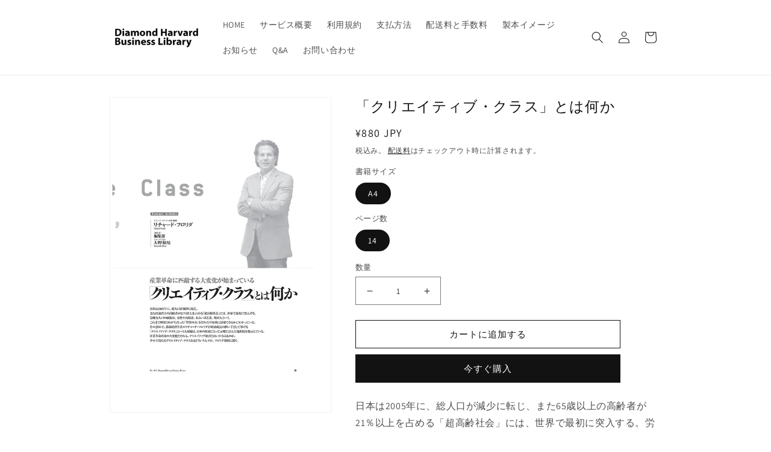

--- FILE ---
content_type: text/html; charset=utf-8
request_url: https://diamond.bookpark.ne.jp/products/dhbl-hb200705-003
body_size: 25003
content:
<!doctype html>
<html class="no-js" lang="ja">
  <head><!--Content in content_for_header -->
<!--LayoutHub-Embed--><meta name="layouthub" /><link rel="stylesheet" href="https://fonts.googleapis.com/css?display=swap&family=Lato:100,200,300,400,500,600,700,800,900" /><link rel="stylesheet" type="text/css" href="[data-uri]" media="all">
<!--LH--><!--/LayoutHub-Embed--><meta charset="utf-8">
    <meta http-equiv="X-UA-Compatible" content="IE=edge">
    <meta name="viewport" content="width=device-width,initial-scale=1">
    <meta name="theme-color" content="">
    <link rel="canonical" href="https://diamond.bookpark.ne.jp/products/dhbl-hb200705-003">
    <link rel="preconnect" href="https://cdn.shopify.com" crossorigin><link rel="preconnect" href="https://fonts.shopifycdn.com" crossorigin><title>
      「クリエイティブ・クラス」とは何か
 &ndash; Diamond Harvard Business Library</title>

    
      <meta name="description" content="「クリエイティブ・クラス」とは何か">
    

    

<meta property="og:site_name" content="Diamond Harvard Business Library">
<meta property="og:url" content="https://diamond.bookpark.ne.jp/products/dhbl-hb200705-003">
<meta property="og:title" content="「クリエイティブ・クラス」とは何か">
<meta property="og:type" content="product">
<meta property="og:description" content="「クリエイティブ・クラス」とは何か"><meta property="og:image" content="http://diamond.bookpark.ne.jp/cdn/shop/products/DHBL-HB200705-003.jpg?v=1662588429">
  <meta property="og:image:secure_url" content="https://diamond.bookpark.ne.jp/cdn/shop/products/DHBL-HB200705-003.jpg?v=1662588429">
  <meta property="og:image:width" content="700">
  <meta property="og:image:height" content="992"><meta property="og:price:amount" content="880">
  <meta property="og:price:currency" content="JPY"><meta name="twitter:card" content="summary_large_image">
<meta name="twitter:title" content="「クリエイティブ・クラス」とは何か">
<meta name="twitter:description" content="「クリエイティブ・クラス」とは何か">


    <script src="//diamond.bookpark.ne.jp/cdn/shop/t/10/assets/global.js?v=135116476141006970691698229523" defer="defer"></script>
    <script>window.performance && window.performance.mark && window.performance.mark('shopify.content_for_header.start');</script><meta id="shopify-digital-wallet" name="shopify-digital-wallet" content="/56469946410/digital_wallets/dialog">
<link rel="alternate" type="application/json+oembed" href="https://diamond.bookpark.ne.jp/products/dhbl-hb200705-003.oembed">
<script async="async" src="/checkouts/internal/preloads.js?locale=ja-JP"></script>
<script id="shopify-features" type="application/json">{"accessToken":"0067a626833b56062988d5872758b3ff","betas":["rich-media-storefront-analytics"],"domain":"diamond.bookpark.ne.jp","predictiveSearch":false,"shopId":56469946410,"locale":"ja"}</script>
<script>var Shopify = Shopify || {};
Shopify.shop = "dhbl-bookpark.myshopify.com";
Shopify.locale = "ja";
Shopify.currency = {"active":"JPY","rate":"1.0"};
Shopify.country = "JP";
Shopify.theme = {"name":"Dawn（20231025_都道府県の並べ替え整理済み）のコピー","id":125246439466,"schema_name":"Dawn","schema_version":"4.0.0","theme_store_id":887,"role":"main"};
Shopify.theme.handle = "null";
Shopify.theme.style = {"id":null,"handle":null};
Shopify.cdnHost = "diamond.bookpark.ne.jp/cdn";
Shopify.routes = Shopify.routes || {};
Shopify.routes.root = "/";</script>
<script type="module">!function(o){(o.Shopify=o.Shopify||{}).modules=!0}(window);</script>
<script>!function(o){function n(){var o=[];function n(){o.push(Array.prototype.slice.apply(arguments))}return n.q=o,n}var t=o.Shopify=o.Shopify||{};t.loadFeatures=n(),t.autoloadFeatures=n()}(window);</script>
<script id="shop-js-analytics" type="application/json">{"pageType":"product"}</script>
<script defer="defer" async type="module" src="//diamond.bookpark.ne.jp/cdn/shopifycloud/shop-js/modules/v2/client.init-shop-cart-sync_CHE6QNUr.ja.esm.js"></script>
<script defer="defer" async type="module" src="//diamond.bookpark.ne.jp/cdn/shopifycloud/shop-js/modules/v2/chunk.common_D98kRh4-.esm.js"></script>
<script defer="defer" async type="module" src="//diamond.bookpark.ne.jp/cdn/shopifycloud/shop-js/modules/v2/chunk.modal_BNwoMci-.esm.js"></script>
<script type="module">
  await import("//diamond.bookpark.ne.jp/cdn/shopifycloud/shop-js/modules/v2/client.init-shop-cart-sync_CHE6QNUr.ja.esm.js");
await import("//diamond.bookpark.ne.jp/cdn/shopifycloud/shop-js/modules/v2/chunk.common_D98kRh4-.esm.js");
await import("//diamond.bookpark.ne.jp/cdn/shopifycloud/shop-js/modules/v2/chunk.modal_BNwoMci-.esm.js");

  window.Shopify.SignInWithShop?.initShopCartSync?.({"fedCMEnabled":true,"windoidEnabled":true});

</script>
<script>(function() {
  var isLoaded = false;
  function asyncLoad() {
    if (isLoaded) return;
    isLoaded = true;
    var urls = ["https:\/\/app.layouthub.com\/shopify\/layouthub.js?shop=dhbl-bookpark.myshopify.com"];
    for (var i = 0; i < urls.length; i++) {
      var s = document.createElement('script');
      s.type = 'text/javascript';
      s.async = true;
      s.src = urls[i];
      var x = document.getElementsByTagName('script')[0];
      x.parentNode.insertBefore(s, x);
    }
  };
  if(window.attachEvent) {
    window.attachEvent('onload', asyncLoad);
  } else {
    window.addEventListener('load', asyncLoad, false);
  }
})();</script>
<script id="__st">var __st={"a":56469946410,"offset":32400,"reqid":"2d8d2d62-dd75-4dd3-8217-5fac1521ce47-1769697103","pageurl":"diamond.bookpark.ne.jp\/products\/dhbl-hb200705-003","u":"c66ce7d4c087","p":"product","rtyp":"product","rid":6792045920298};</script>
<script>window.ShopifyPaypalV4VisibilityTracking = true;</script>
<script id="form-persister">!function(){'use strict';const t='contact',e='new_comment',n=[[t,t],['blogs',e],['comments',e],[t,'customer']],o='password',r='form_key',c=['recaptcha-v3-token','g-recaptcha-response','h-captcha-response',o],s=()=>{try{return window.sessionStorage}catch{return}},i='__shopify_v',u=t=>t.elements[r],a=function(){const t=[...n].map((([t,e])=>`form[action*='/${t}']:not([data-nocaptcha='true']) input[name='form_type'][value='${e}']`)).join(',');var e;return e=t,()=>e?[...document.querySelectorAll(e)].map((t=>t.form)):[]}();function m(t){const e=u(t);a().includes(t)&&(!e||!e.value)&&function(t){try{if(!s())return;!function(t){const e=s();if(!e)return;const n=u(t);if(!n)return;const o=n.value;o&&e.removeItem(o)}(t);const e=Array.from(Array(32),(()=>Math.random().toString(36)[2])).join('');!function(t,e){u(t)||t.append(Object.assign(document.createElement('input'),{type:'hidden',name:r})),t.elements[r].value=e}(t,e),function(t,e){const n=s();if(!n)return;const r=[...t.querySelectorAll(`input[type='${o}']`)].map((({name:t})=>t)),u=[...c,...r],a={};for(const[o,c]of new FormData(t).entries())u.includes(o)||(a[o]=c);n.setItem(e,JSON.stringify({[i]:1,action:t.action,data:a}))}(t,e)}catch(e){console.error('failed to persist form',e)}}(t)}const f=t=>{if('true'===t.dataset.persistBound)return;const e=function(t,e){const n=function(t){return'function'==typeof t.submit?t.submit:HTMLFormElement.prototype.submit}(t).bind(t);return function(){let t;return()=>{t||(t=!0,(()=>{try{e(),n()}catch(t){(t=>{console.error('form submit failed',t)})(t)}})(),setTimeout((()=>t=!1),250))}}()}(t,(()=>{m(t)}));!function(t,e){if('function'==typeof t.submit&&'function'==typeof e)try{t.submit=e}catch{}}(t,e),t.addEventListener('submit',(t=>{t.preventDefault(),e()})),t.dataset.persistBound='true'};!function(){function t(t){const e=(t=>{const e=t.target;return e instanceof HTMLFormElement?e:e&&e.form})(t);e&&m(e)}document.addEventListener('submit',t),document.addEventListener('DOMContentLoaded',(()=>{const e=a();for(const t of e)f(t);var n;n=document.body,new window.MutationObserver((t=>{for(const e of t)if('childList'===e.type&&e.addedNodes.length)for(const t of e.addedNodes)1===t.nodeType&&'FORM'===t.tagName&&a().includes(t)&&f(t)})).observe(n,{childList:!0,subtree:!0,attributes:!1}),document.removeEventListener('submit',t)}))}()}();</script>
<script integrity="sha256-4kQ18oKyAcykRKYeNunJcIwy7WH5gtpwJnB7kiuLZ1E=" data-source-attribution="shopify.loadfeatures" defer="defer" src="//diamond.bookpark.ne.jp/cdn/shopifycloud/storefront/assets/storefront/load_feature-a0a9edcb.js" crossorigin="anonymous"></script>
<script data-source-attribution="shopify.dynamic_checkout.dynamic.init">var Shopify=Shopify||{};Shopify.PaymentButton=Shopify.PaymentButton||{isStorefrontPortableWallets:!0,init:function(){window.Shopify.PaymentButton.init=function(){};var t=document.createElement("script");t.src="https://diamond.bookpark.ne.jp/cdn/shopifycloud/portable-wallets/latest/portable-wallets.ja.js",t.type="module",document.head.appendChild(t)}};
</script>
<script data-source-attribution="shopify.dynamic_checkout.buyer_consent">
  function portableWalletsHideBuyerConsent(e){var t=document.getElementById("shopify-buyer-consent"),n=document.getElementById("shopify-subscription-policy-button");t&&n&&(t.classList.add("hidden"),t.setAttribute("aria-hidden","true"),n.removeEventListener("click",e))}function portableWalletsShowBuyerConsent(e){var t=document.getElementById("shopify-buyer-consent"),n=document.getElementById("shopify-subscription-policy-button");t&&n&&(t.classList.remove("hidden"),t.removeAttribute("aria-hidden"),n.addEventListener("click",e))}window.Shopify?.PaymentButton&&(window.Shopify.PaymentButton.hideBuyerConsent=portableWalletsHideBuyerConsent,window.Shopify.PaymentButton.showBuyerConsent=portableWalletsShowBuyerConsent);
</script>
<script>
  function portableWalletsCleanup(e){e&&e.src&&console.error("Failed to load portable wallets script "+e.src);var t=document.querySelectorAll("shopify-accelerated-checkout .shopify-payment-button__skeleton, shopify-accelerated-checkout-cart .wallet-cart-button__skeleton"),e=document.getElementById("shopify-buyer-consent");for(let e=0;e<t.length;e++)t[e].remove();e&&e.remove()}function portableWalletsNotLoadedAsModule(e){e instanceof ErrorEvent&&"string"==typeof e.message&&e.message.includes("import.meta")&&"string"==typeof e.filename&&e.filename.includes("portable-wallets")&&(window.removeEventListener("error",portableWalletsNotLoadedAsModule),window.Shopify.PaymentButton.failedToLoad=e,"loading"===document.readyState?document.addEventListener("DOMContentLoaded",window.Shopify.PaymentButton.init):window.Shopify.PaymentButton.init())}window.addEventListener("error",portableWalletsNotLoadedAsModule);
</script>

<script type="module" src="https://diamond.bookpark.ne.jp/cdn/shopifycloud/portable-wallets/latest/portable-wallets.ja.js" onError="portableWalletsCleanup(this)" crossorigin="anonymous"></script>
<script nomodule>
  document.addEventListener("DOMContentLoaded", portableWalletsCleanup);
</script>

<link id="shopify-accelerated-checkout-styles" rel="stylesheet" media="screen" href="https://diamond.bookpark.ne.jp/cdn/shopifycloud/portable-wallets/latest/accelerated-checkout-backwards-compat.css" crossorigin="anonymous">
<style id="shopify-accelerated-checkout-cart">
        #shopify-buyer-consent {
  margin-top: 1em;
  display: inline-block;
  width: 100%;
}

#shopify-buyer-consent.hidden {
  display: none;
}

#shopify-subscription-policy-button {
  background: none;
  border: none;
  padding: 0;
  text-decoration: underline;
  font-size: inherit;
  cursor: pointer;
}

#shopify-subscription-policy-button::before {
  box-shadow: none;
}

      </style>
<script id="sections-script" data-sections="main-product,product-recommendations,header,footer" defer="defer" src="//diamond.bookpark.ne.jp/cdn/shop/t/10/compiled_assets/scripts.js?v=805"></script>
<script>window.performance && window.performance.mark && window.performance.mark('shopify.content_for_header.end');</script>


    <style data-shopify>
      @font-face {
  font-family: Assistant;
  font-weight: 400;
  font-style: normal;
  font-display: swap;
  src: url("//diamond.bookpark.ne.jp/cdn/fonts/assistant/assistant_n4.9120912a469cad1cc292572851508ca49d12e768.woff2") format("woff2"),
       url("//diamond.bookpark.ne.jp/cdn/fonts/assistant/assistant_n4.6e9875ce64e0fefcd3f4446b7ec9036b3ddd2985.woff") format("woff");
}

      @font-face {
  font-family: Assistant;
  font-weight: 700;
  font-style: normal;
  font-display: swap;
  src: url("//diamond.bookpark.ne.jp/cdn/fonts/assistant/assistant_n7.bf44452348ec8b8efa3aa3068825305886b1c83c.woff2") format("woff2"),
       url("//diamond.bookpark.ne.jp/cdn/fonts/assistant/assistant_n7.0c887fee83f6b3bda822f1150b912c72da0f7b64.woff") format("woff");
}

      
      
      @font-face {
  font-family: Assistant;
  font-weight: 400;
  font-style: normal;
  font-display: swap;
  src: url("//diamond.bookpark.ne.jp/cdn/fonts/assistant/assistant_n4.9120912a469cad1cc292572851508ca49d12e768.woff2") format("woff2"),
       url("//diamond.bookpark.ne.jp/cdn/fonts/assistant/assistant_n4.6e9875ce64e0fefcd3f4446b7ec9036b3ddd2985.woff") format("woff");
}


      :root {
        --font-body-family: Assistant, sans-serif;
        --font-body-style: normal;
        --font-body-weight: 400;

        --font-heading-family: Assistant, sans-serif;
        --font-heading-style: normal;
        --font-heading-weight: 400;

        --font-body-scale: 1.0;
        --font-heading-scale: 1.0;

        --color-base-text: 18, 18, 18;
        --color-shadow: 18, 18, 18;
        --color-base-background-1: 255, 255, 255;
        --color-base-background-2: 243, 243, 243;
        --color-base-solid-button-labels: 255, 255, 255;
        --color-base-outline-button-labels: 18, 18, 18;
        --color-base-accent-1: 18, 18, 18;
        --color-base-accent-2: 51, 79, 180;
        --payment-terms-background-color: #ffffff;

        --gradient-base-background-1: #ffffff;
        --gradient-base-background-2: #f3f3f3;
        --gradient-base-accent-1: #121212;
        --gradient-base-accent-2: #334fb4;

        --media-padding: px;
        --media-border-opacity: 0.05;
        --media-border-width: 1px;
        --media-radius: 0px;
        --media-shadow-opacity: 0.0;
        --media-shadow-horizontal-offset: 0px;
        --media-shadow-vertical-offset: 4px;
        --media-shadow-blur-radius: 5px;

        --page-width: 100rem;
        --page-width-margin: 0rem;

        --card-image-padding: 0.0rem;
        --card-corner-radius: 0.0rem;
        --card-text-alignment: left;
        --card-border-width: 0.4rem;
        --card-border-opacity: 0.1;
        --card-shadow-opacity: 0.0;
        --card-shadow-horizontal-offset: 0.0rem;
        --card-shadow-vertical-offset: 0.4rem;
        --card-shadow-blur-radius: 0.5rem;

        --badge-corner-radius: 4.0rem;

        --popup-border-width: 1px;
        --popup-border-opacity: 0.1;
        --popup-corner-radius: 0px;
        --popup-shadow-opacity: 0.0;
        --popup-shadow-horizontal-offset: 0px;
        --popup-shadow-vertical-offset: 4px;
        --popup-shadow-blur-radius: 5px;

        --drawer-border-width: 1px;
        --drawer-border-opacity: 0.1;
        --drawer-shadow-opacity: 0.0;
        --drawer-shadow-horizontal-offset: 0px;
        --drawer-shadow-vertical-offset: 4px;
        --drawer-shadow-blur-radius: 5px;

        --spacing-sections-desktop: 16px;
        --spacing-sections-mobile: 16px;

        --grid-desktop-vertical-spacing: 16px;
        --grid-desktop-horizontal-spacing: 16px;
        --grid-mobile-vertical-spacing: 8px;
        --grid-mobile-horizontal-spacing: 8px;

        --text-boxes-border-opacity: 0.1;
        --text-boxes-border-width: 0px;
        --text-boxes-radius: 0px;
        --text-boxes-shadow-opacity: 0.0;
        --text-boxes-shadow-horizontal-offset: 0px;
        --text-boxes-shadow-vertical-offset: 4px;
        --text-boxes-shadow-blur-radius: 5px;

        --buttons-radius: 0px;
        --buttons-radius-outset: 0px;
        --buttons-border-width: 1px;
        --buttons-border-opacity: 1.0;
        --buttons-shadow-opacity: 0.0;
        --buttons-shadow-horizontal-offset: 0px;
        --buttons-shadow-vertical-offset: 4px;
        --buttons-shadow-blur-radius: 5px;
        --buttons-border-offset: 0px;

        --inputs-radius: 0px;
        --inputs-border-width: 1px;
        --inputs-border-opacity: 0.55;
        --inputs-shadow-opacity: 0.0;
        --inputs-shadow-horizontal-offset: 0px;
        --inputs-margin-offset: 0px;
        --inputs-shadow-vertical-offset: 4px;
        --inputs-shadow-blur-radius: 5px;
        --inputs-radius-outset: 0px;

        --variant-pills-radius: 40px;
        --variant-pills-border-width: 1px;
        --variant-pills-border-opacity: 0.55;
        --variant-pills-shadow-opacity: 0.0;
        --variant-pills-shadow-horizontal-offset: 0px;
        --variant-pills-shadow-vertical-offset: 4px;
        --variant-pills-shadow-blur-radius: 5px;
      }

      *,
      *::before,
      *::after {
        box-sizing: inherit;
      }

      html {
        box-sizing: border-box;
        font-size: calc(var(--font-body-scale) * 62.5%);
        height: 100%;
      }

      body {
        display: grid;
        grid-template-rows: auto auto 1fr auto;
        grid-template-columns: 100%;
        min-height: 100%;
        margin: 0;
        font-size: 1.5rem;
        letter-spacing: 0.06rem;
        line-height: calc(1 + 0.8 / var(--font-body-scale));
        font-family: var(--font-body-family);
        font-style: var(--font-body-style);
        font-weight: var(--font-body-weight);
      }

      @media screen and (min-width: 750px) {
        body {
          font-size: 1.6rem;
        }
      }
    </style>

    <link href="//diamond.bookpark.ne.jp/cdn/shop/t/10/assets/base.css?v=144997082486365258741698229523" rel="stylesheet" type="text/css" media="all" />
<link rel="preload" as="font" href="//diamond.bookpark.ne.jp/cdn/fonts/assistant/assistant_n4.9120912a469cad1cc292572851508ca49d12e768.woff2" type="font/woff2" crossorigin><link rel="preload" as="font" href="//diamond.bookpark.ne.jp/cdn/fonts/assistant/assistant_n4.9120912a469cad1cc292572851508ca49d12e768.woff2" type="font/woff2" crossorigin><link rel="stylesheet" href="//diamond.bookpark.ne.jp/cdn/shop/t/10/assets/component-predictive-search.css?v=165644661289088488651698229523" media="print" onload="this.media='all'"><script>document.documentElement.className = document.documentElement.className.replace('no-js', 'js');
    if (Shopify.designMode) {
      document.documentElement.classList.add('shopify-design-mode');
    }
    </script>
  <!--Gem_Page_Header_Script-->
    


<!--End_Gem_Page_Header_Script-->



    

    
  
<link href="https://monorail-edge.shopifysvc.com" rel="dns-prefetch">
<script>(function(){if ("sendBeacon" in navigator && "performance" in window) {try {var session_token_from_headers = performance.getEntriesByType('navigation')[0].serverTiming.find(x => x.name == '_s').description;} catch {var session_token_from_headers = undefined;}var session_cookie_matches = document.cookie.match(/_shopify_s=([^;]*)/);var session_token_from_cookie = session_cookie_matches && session_cookie_matches.length === 2 ? session_cookie_matches[1] : "";var session_token = session_token_from_headers || session_token_from_cookie || "";function handle_abandonment_event(e) {var entries = performance.getEntries().filter(function(entry) {return /monorail-edge.shopifysvc.com/.test(entry.name);});if (!window.abandonment_tracked && entries.length === 0) {window.abandonment_tracked = true;var currentMs = Date.now();var navigation_start = performance.timing.navigationStart;var payload = {shop_id: 56469946410,url: window.location.href,navigation_start,duration: currentMs - navigation_start,session_token,page_type: "product"};window.navigator.sendBeacon("https://monorail-edge.shopifysvc.com/v1/produce", JSON.stringify({schema_id: "online_store_buyer_site_abandonment/1.1",payload: payload,metadata: {event_created_at_ms: currentMs,event_sent_at_ms: currentMs}}));}}window.addEventListener('pagehide', handle_abandonment_event);}}());</script>
<script id="web-pixels-manager-setup">(function e(e,d,r,n,o){if(void 0===o&&(o={}),!Boolean(null===(a=null===(i=window.Shopify)||void 0===i?void 0:i.analytics)||void 0===a?void 0:a.replayQueue)){var i,a;window.Shopify=window.Shopify||{};var t=window.Shopify;t.analytics=t.analytics||{};var s=t.analytics;s.replayQueue=[],s.publish=function(e,d,r){return s.replayQueue.push([e,d,r]),!0};try{self.performance.mark("wpm:start")}catch(e){}var l=function(){var e={modern:/Edge?\/(1{2}[4-9]|1[2-9]\d|[2-9]\d{2}|\d{4,})\.\d+(\.\d+|)|Firefox\/(1{2}[4-9]|1[2-9]\d|[2-9]\d{2}|\d{4,})\.\d+(\.\d+|)|Chrom(ium|e)\/(9{2}|\d{3,})\.\d+(\.\d+|)|(Maci|X1{2}).+ Version\/(15\.\d+|(1[6-9]|[2-9]\d|\d{3,})\.\d+)([,.]\d+|)( \(\w+\)|)( Mobile\/\w+|) Safari\/|Chrome.+OPR\/(9{2}|\d{3,})\.\d+\.\d+|(CPU[ +]OS|iPhone[ +]OS|CPU[ +]iPhone|CPU IPhone OS|CPU iPad OS)[ +]+(15[._]\d+|(1[6-9]|[2-9]\d|\d{3,})[._]\d+)([._]\d+|)|Android:?[ /-](13[3-9]|1[4-9]\d|[2-9]\d{2}|\d{4,})(\.\d+|)(\.\d+|)|Android.+Firefox\/(13[5-9]|1[4-9]\d|[2-9]\d{2}|\d{4,})\.\d+(\.\d+|)|Android.+Chrom(ium|e)\/(13[3-9]|1[4-9]\d|[2-9]\d{2}|\d{4,})\.\d+(\.\d+|)|SamsungBrowser\/([2-9]\d|\d{3,})\.\d+/,legacy:/Edge?\/(1[6-9]|[2-9]\d|\d{3,})\.\d+(\.\d+|)|Firefox\/(5[4-9]|[6-9]\d|\d{3,})\.\d+(\.\d+|)|Chrom(ium|e)\/(5[1-9]|[6-9]\d|\d{3,})\.\d+(\.\d+|)([\d.]+$|.*Safari\/(?![\d.]+ Edge\/[\d.]+$))|(Maci|X1{2}).+ Version\/(10\.\d+|(1[1-9]|[2-9]\d|\d{3,})\.\d+)([,.]\d+|)( \(\w+\)|)( Mobile\/\w+|) Safari\/|Chrome.+OPR\/(3[89]|[4-9]\d|\d{3,})\.\d+\.\d+|(CPU[ +]OS|iPhone[ +]OS|CPU[ +]iPhone|CPU IPhone OS|CPU iPad OS)[ +]+(10[._]\d+|(1[1-9]|[2-9]\d|\d{3,})[._]\d+)([._]\d+|)|Android:?[ /-](13[3-9]|1[4-9]\d|[2-9]\d{2}|\d{4,})(\.\d+|)(\.\d+|)|Mobile Safari.+OPR\/([89]\d|\d{3,})\.\d+\.\d+|Android.+Firefox\/(13[5-9]|1[4-9]\d|[2-9]\d{2}|\d{4,})\.\d+(\.\d+|)|Android.+Chrom(ium|e)\/(13[3-9]|1[4-9]\d|[2-9]\d{2}|\d{4,})\.\d+(\.\d+|)|Android.+(UC? ?Browser|UCWEB|U3)[ /]?(15\.([5-9]|\d{2,})|(1[6-9]|[2-9]\d|\d{3,})\.\d+)\.\d+|SamsungBrowser\/(5\.\d+|([6-9]|\d{2,})\.\d+)|Android.+MQ{2}Browser\/(14(\.(9|\d{2,})|)|(1[5-9]|[2-9]\d|\d{3,})(\.\d+|))(\.\d+|)|K[Aa][Ii]OS\/(3\.\d+|([4-9]|\d{2,})\.\d+)(\.\d+|)/},d=e.modern,r=e.legacy,n=navigator.userAgent;return n.match(d)?"modern":n.match(r)?"legacy":"unknown"}(),u="modern"===l?"modern":"legacy",c=(null!=n?n:{modern:"",legacy:""})[u],f=function(e){return[e.baseUrl,"/wpm","/b",e.hashVersion,"modern"===e.buildTarget?"m":"l",".js"].join("")}({baseUrl:d,hashVersion:r,buildTarget:u}),m=function(e){var d=e.version,r=e.bundleTarget,n=e.surface,o=e.pageUrl,i=e.monorailEndpoint;return{emit:function(e){var a=e.status,t=e.errorMsg,s=(new Date).getTime(),l=JSON.stringify({metadata:{event_sent_at_ms:s},events:[{schema_id:"web_pixels_manager_load/3.1",payload:{version:d,bundle_target:r,page_url:o,status:a,surface:n,error_msg:t},metadata:{event_created_at_ms:s}}]});if(!i)return console&&console.warn&&console.warn("[Web Pixels Manager] No Monorail endpoint provided, skipping logging."),!1;try{return self.navigator.sendBeacon.bind(self.navigator)(i,l)}catch(e){}var u=new XMLHttpRequest;try{return u.open("POST",i,!0),u.setRequestHeader("Content-Type","text/plain"),u.send(l),!0}catch(e){return console&&console.warn&&console.warn("[Web Pixels Manager] Got an unhandled error while logging to Monorail."),!1}}}}({version:r,bundleTarget:l,surface:e.surface,pageUrl:self.location.href,monorailEndpoint:e.monorailEndpoint});try{o.browserTarget=l,function(e){var d=e.src,r=e.async,n=void 0===r||r,o=e.onload,i=e.onerror,a=e.sri,t=e.scriptDataAttributes,s=void 0===t?{}:t,l=document.createElement("script"),u=document.querySelector("head"),c=document.querySelector("body");if(l.async=n,l.src=d,a&&(l.integrity=a,l.crossOrigin="anonymous"),s)for(var f in s)if(Object.prototype.hasOwnProperty.call(s,f))try{l.dataset[f]=s[f]}catch(e){}if(o&&l.addEventListener("load",o),i&&l.addEventListener("error",i),u)u.appendChild(l);else{if(!c)throw new Error("Did not find a head or body element to append the script");c.appendChild(l)}}({src:f,async:!0,onload:function(){if(!function(){var e,d;return Boolean(null===(d=null===(e=window.Shopify)||void 0===e?void 0:e.analytics)||void 0===d?void 0:d.initialized)}()){var d=window.webPixelsManager.init(e)||void 0;if(d){var r=window.Shopify.analytics;r.replayQueue.forEach((function(e){var r=e[0],n=e[1],o=e[2];d.publishCustomEvent(r,n,o)})),r.replayQueue=[],r.publish=d.publishCustomEvent,r.visitor=d.visitor,r.initialized=!0}}},onerror:function(){return m.emit({status:"failed",errorMsg:"".concat(f," has failed to load")})},sri:function(e){var d=/^sha384-[A-Za-z0-9+/=]+$/;return"string"==typeof e&&d.test(e)}(c)?c:"",scriptDataAttributes:o}),m.emit({status:"loading"})}catch(e){m.emit({status:"failed",errorMsg:(null==e?void 0:e.message)||"Unknown error"})}}})({shopId: 56469946410,storefrontBaseUrl: "https://diamond.bookpark.ne.jp",extensionsBaseUrl: "https://extensions.shopifycdn.com/cdn/shopifycloud/web-pixels-manager",monorailEndpoint: "https://monorail-edge.shopifysvc.com/unstable/produce_batch",surface: "storefront-renderer",enabledBetaFlags: ["2dca8a86"],webPixelsConfigList: [{"id":"shopify-app-pixel","configuration":"{}","eventPayloadVersion":"v1","runtimeContext":"STRICT","scriptVersion":"0450","apiClientId":"shopify-pixel","type":"APP","privacyPurposes":["ANALYTICS","MARKETING"]},{"id":"shopify-custom-pixel","eventPayloadVersion":"v1","runtimeContext":"LAX","scriptVersion":"0450","apiClientId":"shopify-pixel","type":"CUSTOM","privacyPurposes":["ANALYTICS","MARKETING"]}],isMerchantRequest: false,initData: {"shop":{"name":"Diamond Harvard Business Library","paymentSettings":{"currencyCode":"JPY"},"myshopifyDomain":"dhbl-bookpark.myshopify.com","countryCode":"JP","storefrontUrl":"https:\/\/diamond.bookpark.ne.jp"},"customer":null,"cart":null,"checkout":null,"productVariants":[{"price":{"amount":880.0,"currencyCode":"JPY"},"product":{"title":"「クリエイティブ・クラス」とは何か","vendor":"DHBL-R01","id":"6792045920298","untranslatedTitle":"「クリエイティブ・クラス」とは何か","url":"\/products\/dhbl-hb200705-003","type":"HB200705"},"id":"40441062096938","image":{"src":"\/\/diamond.bookpark.ne.jp\/cdn\/shop\/products\/DHBL-HB200705-003.jpg?v=1662588429"},"sku":"DHBL-HB200705-003","title":"A4 \/ 14","untranslatedTitle":"A4 \/ 14"}],"purchasingCompany":null},},"https://diamond.bookpark.ne.jp/cdn","1d2a099fw23dfb22ep557258f5m7a2edbae",{"modern":"","legacy":""},{"shopId":"56469946410","storefrontBaseUrl":"https:\/\/diamond.bookpark.ne.jp","extensionBaseUrl":"https:\/\/extensions.shopifycdn.com\/cdn\/shopifycloud\/web-pixels-manager","surface":"storefront-renderer","enabledBetaFlags":"[\"2dca8a86\"]","isMerchantRequest":"false","hashVersion":"1d2a099fw23dfb22ep557258f5m7a2edbae","publish":"custom","events":"[[\"page_viewed\",{}],[\"product_viewed\",{\"productVariant\":{\"price\":{\"amount\":880.0,\"currencyCode\":\"JPY\"},\"product\":{\"title\":\"「クリエイティブ・クラス」とは何か\",\"vendor\":\"DHBL-R01\",\"id\":\"6792045920298\",\"untranslatedTitle\":\"「クリエイティブ・クラス」とは何か\",\"url\":\"\/products\/dhbl-hb200705-003\",\"type\":\"HB200705\"},\"id\":\"40441062096938\",\"image\":{\"src\":\"\/\/diamond.bookpark.ne.jp\/cdn\/shop\/products\/DHBL-HB200705-003.jpg?v=1662588429\"},\"sku\":\"DHBL-HB200705-003\",\"title\":\"A4 \/ 14\",\"untranslatedTitle\":\"A4 \/ 14\"}}]]"});</script><script>
  window.ShopifyAnalytics = window.ShopifyAnalytics || {};
  window.ShopifyAnalytics.meta = window.ShopifyAnalytics.meta || {};
  window.ShopifyAnalytics.meta.currency = 'JPY';
  var meta = {"product":{"id":6792045920298,"gid":"gid:\/\/shopify\/Product\/6792045920298","vendor":"DHBL-R01","type":"HB200705","handle":"dhbl-hb200705-003","variants":[{"id":40441062096938,"price":88000,"name":"「クリエイティブ・クラス」とは何か - A4 \/ 14","public_title":"A4 \/ 14","sku":"DHBL-HB200705-003"}],"remote":false},"page":{"pageType":"product","resourceType":"product","resourceId":6792045920298,"requestId":"2d8d2d62-dd75-4dd3-8217-5fac1521ce47-1769697103"}};
  for (var attr in meta) {
    window.ShopifyAnalytics.meta[attr] = meta[attr];
  }
</script>
<script class="analytics">
  (function () {
    var customDocumentWrite = function(content) {
      var jquery = null;

      if (window.jQuery) {
        jquery = window.jQuery;
      } else if (window.Checkout && window.Checkout.$) {
        jquery = window.Checkout.$;
      }

      if (jquery) {
        jquery('body').append(content);
      }
    };

    var hasLoggedConversion = function(token) {
      if (token) {
        return document.cookie.indexOf('loggedConversion=' + token) !== -1;
      }
      return false;
    }

    var setCookieIfConversion = function(token) {
      if (token) {
        var twoMonthsFromNow = new Date(Date.now());
        twoMonthsFromNow.setMonth(twoMonthsFromNow.getMonth() + 2);

        document.cookie = 'loggedConversion=' + token + '; expires=' + twoMonthsFromNow;
      }
    }

    var trekkie = window.ShopifyAnalytics.lib = window.trekkie = window.trekkie || [];
    if (trekkie.integrations) {
      return;
    }
    trekkie.methods = [
      'identify',
      'page',
      'ready',
      'track',
      'trackForm',
      'trackLink'
    ];
    trekkie.factory = function(method) {
      return function() {
        var args = Array.prototype.slice.call(arguments);
        args.unshift(method);
        trekkie.push(args);
        return trekkie;
      };
    };
    for (var i = 0; i < trekkie.methods.length; i++) {
      var key = trekkie.methods[i];
      trekkie[key] = trekkie.factory(key);
    }
    trekkie.load = function(config) {
      trekkie.config = config || {};
      trekkie.config.initialDocumentCookie = document.cookie;
      var first = document.getElementsByTagName('script')[0];
      var script = document.createElement('script');
      script.type = 'text/javascript';
      script.onerror = function(e) {
        var scriptFallback = document.createElement('script');
        scriptFallback.type = 'text/javascript';
        scriptFallback.onerror = function(error) {
                var Monorail = {
      produce: function produce(monorailDomain, schemaId, payload) {
        var currentMs = new Date().getTime();
        var event = {
          schema_id: schemaId,
          payload: payload,
          metadata: {
            event_created_at_ms: currentMs,
            event_sent_at_ms: currentMs
          }
        };
        return Monorail.sendRequest("https://" + monorailDomain + "/v1/produce", JSON.stringify(event));
      },
      sendRequest: function sendRequest(endpointUrl, payload) {
        // Try the sendBeacon API
        if (window && window.navigator && typeof window.navigator.sendBeacon === 'function' && typeof window.Blob === 'function' && !Monorail.isIos12()) {
          var blobData = new window.Blob([payload], {
            type: 'text/plain'
          });

          if (window.navigator.sendBeacon(endpointUrl, blobData)) {
            return true;
          } // sendBeacon was not successful

        } // XHR beacon

        var xhr = new XMLHttpRequest();

        try {
          xhr.open('POST', endpointUrl);
          xhr.setRequestHeader('Content-Type', 'text/plain');
          xhr.send(payload);
        } catch (e) {
          console.log(e);
        }

        return false;
      },
      isIos12: function isIos12() {
        return window.navigator.userAgent.lastIndexOf('iPhone; CPU iPhone OS 12_') !== -1 || window.navigator.userAgent.lastIndexOf('iPad; CPU OS 12_') !== -1;
      }
    };
    Monorail.produce('monorail-edge.shopifysvc.com',
      'trekkie_storefront_load_errors/1.1',
      {shop_id: 56469946410,
      theme_id: 125246439466,
      app_name: "storefront",
      context_url: window.location.href,
      source_url: "//diamond.bookpark.ne.jp/cdn/s/trekkie.storefront.a804e9514e4efded663580eddd6991fcc12b5451.min.js"});

        };
        scriptFallback.async = true;
        scriptFallback.src = '//diamond.bookpark.ne.jp/cdn/s/trekkie.storefront.a804e9514e4efded663580eddd6991fcc12b5451.min.js';
        first.parentNode.insertBefore(scriptFallback, first);
      };
      script.async = true;
      script.src = '//diamond.bookpark.ne.jp/cdn/s/trekkie.storefront.a804e9514e4efded663580eddd6991fcc12b5451.min.js';
      first.parentNode.insertBefore(script, first);
    };
    trekkie.load(
      {"Trekkie":{"appName":"storefront","development":false,"defaultAttributes":{"shopId":56469946410,"isMerchantRequest":null,"themeId":125246439466,"themeCityHash":"1149181891560528835","contentLanguage":"ja","currency":"JPY","eventMetadataId":"52963271-9b90-4529-8619-cd1be9ecbb17"},"isServerSideCookieWritingEnabled":true,"monorailRegion":"shop_domain","enabledBetaFlags":["65f19447","b5387b81"]},"Session Attribution":{},"S2S":{"facebookCapiEnabled":false,"source":"trekkie-storefront-renderer","apiClientId":580111}}
    );

    var loaded = false;
    trekkie.ready(function() {
      if (loaded) return;
      loaded = true;

      window.ShopifyAnalytics.lib = window.trekkie;

      var originalDocumentWrite = document.write;
      document.write = customDocumentWrite;
      try { window.ShopifyAnalytics.merchantGoogleAnalytics.call(this); } catch(error) {};
      document.write = originalDocumentWrite;

      window.ShopifyAnalytics.lib.page(null,{"pageType":"product","resourceType":"product","resourceId":6792045920298,"requestId":"2d8d2d62-dd75-4dd3-8217-5fac1521ce47-1769697103","shopifyEmitted":true});

      var match = window.location.pathname.match(/checkouts\/(.+)\/(thank_you|post_purchase)/)
      var token = match? match[1]: undefined;
      if (!hasLoggedConversion(token)) {
        setCookieIfConversion(token);
        window.ShopifyAnalytics.lib.track("Viewed Product",{"currency":"JPY","variantId":40441062096938,"productId":6792045920298,"productGid":"gid:\/\/shopify\/Product\/6792045920298","name":"「クリエイティブ・クラス」とは何か - A4 \/ 14","price":"880","sku":"DHBL-HB200705-003","brand":"DHBL-R01","variant":"A4 \/ 14","category":"HB200705","nonInteraction":true,"remote":false},undefined,undefined,{"shopifyEmitted":true});
      window.ShopifyAnalytics.lib.track("monorail:\/\/trekkie_storefront_viewed_product\/1.1",{"currency":"JPY","variantId":40441062096938,"productId":6792045920298,"productGid":"gid:\/\/shopify\/Product\/6792045920298","name":"「クリエイティブ・クラス」とは何か - A4 \/ 14","price":"880","sku":"DHBL-HB200705-003","brand":"DHBL-R01","variant":"A4 \/ 14","category":"HB200705","nonInteraction":true,"remote":false,"referer":"https:\/\/diamond.bookpark.ne.jp\/products\/dhbl-hb200705-003"});
      }
    });


        var eventsListenerScript = document.createElement('script');
        eventsListenerScript.async = true;
        eventsListenerScript.src = "//diamond.bookpark.ne.jp/cdn/shopifycloud/storefront/assets/shop_events_listener-3da45d37.js";
        document.getElementsByTagName('head')[0].appendChild(eventsListenerScript);

})();</script>
<script
  defer
  src="https://diamond.bookpark.ne.jp/cdn/shopifycloud/perf-kit/shopify-perf-kit-3.1.0.min.js"
  data-application="storefront-renderer"
  data-shop-id="56469946410"
  data-render-region="gcp-us-east1"
  data-page-type="product"
  data-theme-instance-id="125246439466"
  data-theme-name="Dawn"
  data-theme-version="4.0.0"
  data-monorail-region="shop_domain"
  data-resource-timing-sampling-rate="10"
  data-shs="true"
  data-shs-beacon="true"
  data-shs-export-with-fetch="true"
  data-shs-logs-sample-rate="1"
  data-shs-beacon-endpoint="https://diamond.bookpark.ne.jp/api/collect"
></script>
</head>

  <body class="gradient">
    <a class="skip-to-content-link button visually-hidden" href="#MainContent">
      コンテンツに進む
    </a>

    <div id="shopify-section-announcement-bar" class="shopify-section">
</div>
    <div id="shopify-section-header" class="shopify-section section-header"> <link rel="stylesheet" href="//diamond.bookpark.ne.jp/cdn/shop/t/10/assets/component-list-menu.css?v=129267058877082496571698229523" media="print" onload="this.media='all'">
<link rel="stylesheet" href="//diamond.bookpark.ne.jp/cdn/shop/t/10/assets/component-search.css?v=96455689198851321781698229523" media="print" onload="this.media='all'">
<link rel="stylesheet" href="//diamond.bookpark.ne.jp/cdn/shop/t/10/assets/component-menu-drawer.css?v=126731818748055994231698229523" media="print" onload="this.media='all'">
<link rel="stylesheet" href="//diamond.bookpark.ne.jp/cdn/shop/t/10/assets/component-cart-notification.css?v=107019900565326663291698229523" media="print" onload="this.media='all'">
<link rel="stylesheet" href="//diamond.bookpark.ne.jp/cdn/shop/t/10/assets/component-cart-items.css?v=35224266443739369591698229523" media="print" onload="this.media='all'"><link rel="stylesheet" href="//diamond.bookpark.ne.jp/cdn/shop/t/10/assets/component-price.css?v=112673864592427438181698229523" media="print" onload="this.media='all'">
  <link rel="stylesheet" href="//diamond.bookpark.ne.jp/cdn/shop/t/10/assets/component-loading-overlay.css?v=167310470843593579841698229523" media="print" onload="this.media='all'"><noscript><link href="//diamond.bookpark.ne.jp/cdn/shop/t/10/assets/component-list-menu.css?v=129267058877082496571698229523" rel="stylesheet" type="text/css" media="all" /></noscript>
<noscript><link href="//diamond.bookpark.ne.jp/cdn/shop/t/10/assets/component-search.css?v=96455689198851321781698229523" rel="stylesheet" type="text/css" media="all" /></noscript>
<noscript><link href="//diamond.bookpark.ne.jp/cdn/shop/t/10/assets/component-menu-drawer.css?v=126731818748055994231698229523" rel="stylesheet" type="text/css" media="all" /></noscript>
<noscript><link href="//diamond.bookpark.ne.jp/cdn/shop/t/10/assets/component-cart-notification.css?v=107019900565326663291698229523" rel="stylesheet" type="text/css" media="all" /></noscript>
<noscript><link href="//diamond.bookpark.ne.jp/cdn/shop/t/10/assets/component-cart-items.css?v=35224266443739369591698229523" rel="stylesheet" type="text/css" media="all" /></noscript>

<style>
  header-drawer {
    justify-self: start;
    margin-left: -1.2rem;
  }

  @media screen and (min-width: 990px) {
    header-drawer {
      display: none;
    }
  }

  .menu-drawer-container {
    display: flex;
  }

  .list-menu {
    list-style: none;
    padding: 0;
    margin: 0;
  }

  .list-menu--inline {
    display: inline-flex;
    flex-wrap: wrap;
  }

  summary.list-menu__item {
    padding-right: 2.7rem;
  }

  .list-menu__item {
    display: flex;
    align-items: center;
    line-height: calc(1 + 0.3 / var(--font-body-scale));
  }

  .list-menu__item--link {
    text-decoration: none;
    padding-bottom: 1rem;
    padding-top: 1rem;
    line-height: calc(1 + 0.8 / var(--font-body-scale));
  }

  @media screen and (min-width: 750px) {
    .list-menu__item--link {
      padding-bottom: 0.5rem;
      padding-top: 0.5rem;
    }
  }
</style><style data-shopify>.section-header {
    margin-bottom: 0px;
  }

  @media screen and (min-width: 750px) {
    .section-header {
      margin-bottom: 0px;
    }
  }</style><script src="//diamond.bookpark.ne.jp/cdn/shop/t/10/assets/details-disclosure.js?v=93827620636443844781698229523" defer="defer"></script>
<script src="//diamond.bookpark.ne.jp/cdn/shop/t/10/assets/details-modal.js?v=4511761896672669691698229523" defer="defer"></script>
<script src="//diamond.bookpark.ne.jp/cdn/shop/t/10/assets/cart-notification.js?v=110464945634282900951698229523" defer="defer"></script>

<svg xmlns="http://www.w3.org/2000/svg" class="hidden">
  <symbol id="icon-search" viewbox="0 0 18 19" fill="none">
    <path fill-rule="evenodd" clip-rule="evenodd" d="M11.03 11.68A5.784 5.784 0 112.85 3.5a5.784 5.784 0 018.18 8.18zm.26 1.12a6.78 6.78 0 11.72-.7l5.4 5.4a.5.5 0 11-.71.7l-5.41-5.4z" fill="currentColor"/>
  </symbol>

  <symbol id="icon-close" class="icon icon-close" fill="none" viewBox="0 0 18 17">
    <path d="M.865 15.978a.5.5 0 00.707.707l7.433-7.431 7.579 7.282a.501.501 0 00.846-.37.5.5 0 00-.153-.351L9.712 8.546l7.417-7.416a.5.5 0 10-.707-.708L8.991 7.853 1.413.573a.5.5 0 10-.693.72l7.563 7.268-7.418 7.417z" fill="currentColor">
  </symbol>
</svg>
<sticky-header class="header-wrapper color-background-1 gradient header-wrapper--border-bottom">
  <header class="header header--middle-left page-width header--has-menu"><header-drawer data-breakpoint="tablet">
        <details id="Details-menu-drawer-container" class="menu-drawer-container">
          <summary class="header__icon header__icon--menu header__icon--summary link focus-inset" aria-label="メニュー">
            <span>
              <svg xmlns="http://www.w3.org/2000/svg" aria-hidden="true" focusable="false" role="presentation" class="icon icon-hamburger" fill="none" viewBox="0 0 18 16">
  <path d="M1 .5a.5.5 0 100 1h15.71a.5.5 0 000-1H1zM.5 8a.5.5 0 01.5-.5h15.71a.5.5 0 010 1H1A.5.5 0 01.5 8zm0 7a.5.5 0 01.5-.5h15.71a.5.5 0 010 1H1a.5.5 0 01-.5-.5z" fill="currentColor">
</svg>

              <svg xmlns="http://www.w3.org/2000/svg" aria-hidden="true" focusable="false" role="presentation" class="icon icon-close" fill="none" viewBox="0 0 18 17">
  <path d="M.865 15.978a.5.5 0 00.707.707l7.433-7.431 7.579 7.282a.501.501 0 00.846-.37.5.5 0 00-.153-.351L9.712 8.546l7.417-7.416a.5.5 0 10-.707-.708L8.991 7.853 1.413.573a.5.5 0 10-.693.72l7.563 7.268-7.418 7.417z" fill="currentColor">
</svg>

            </span>
          </summary>
          <div id="menu-drawer" class="menu-drawer motion-reduce" tabindex="-1">
            <div class="menu-drawer__inner-container">
              <div class="menu-drawer__navigation-container">
                <nav class="menu-drawer__navigation">
                  <ul class="menu-drawer__menu list-menu" role="list"><li><a href="/" class="menu-drawer__menu-item list-menu__item link link--text focus-inset">
                            HOME
                          </a></li><li><a href="/pages/dhbl" class="menu-drawer__menu-item list-menu__item link link--text focus-inset">
                            サービス概要
                          </a></li><li><a href="/policies/terms-of-service" class="menu-drawer__menu-item list-menu__item link link--text focus-inset">
                            利用規約
                          </a></li><li><a href="/pages/gateway" class="menu-drawer__menu-item list-menu__item link link--text focus-inset">
                            支払方法
                          </a></li><li><a href="/pages/shipping" class="menu-drawer__menu-item list-menu__item link link--text focus-inset">
                            配送料と手数料
                          </a></li><li><a href="/pages/bookmaking" class="menu-drawer__menu-item list-menu__item link link--text focus-inset">
                            製本イメージ
                          </a></li><li><a href="/blogs/news" class="menu-drawer__menu-item list-menu__item link link--text focus-inset">
                            お知らせ
                          </a></li><li><a href="https://faq.bookpark.ne.jp/hc/ja" class="menu-drawer__menu-item list-menu__item link link--text focus-inset">
                            Q&amp;A
                          </a></li><li><a href="https://faq.bookpark.ne.jp/hc/ja/requests/new" class="menu-drawer__menu-item list-menu__item link link--text focus-inset">
                            お問い合わせ
                          </a></li></ul>
                </nav>
                <div class="menu-drawer__utility-links"><a href="/account/login" class="menu-drawer__account link focus-inset h5">
                      <svg xmlns="http://www.w3.org/2000/svg" aria-hidden="true" focusable="false" role="presentation" class="icon icon-account" fill="none" viewBox="0 0 18 19">
  <path fill-rule="evenodd" clip-rule="evenodd" d="M6 4.5a3 3 0 116 0 3 3 0 01-6 0zm3-4a4 4 0 100 8 4 4 0 000-8zm5.58 12.15c1.12.82 1.83 2.24 1.91 4.85H1.51c.08-2.6.79-4.03 1.9-4.85C4.66 11.75 6.5 11.5 9 11.5s4.35.26 5.58 1.15zM9 10.5c-2.5 0-4.65.24-6.17 1.35C1.27 12.98.5 14.93.5 18v.5h17V18c0-3.07-.77-5.02-2.33-6.15-1.52-1.1-3.67-1.35-6.17-1.35z" fill="currentColor">
</svg>

ログイン</a><ul class="list list-social list-unstyled" role="list"></ul>
                </div>
              </div>
            </div>
          </div>
        </details>
      </header-drawer><a href="/" class="header__heading-link link link--text focus-inset"><img srcset="//diamond.bookpark.ne.jp/cdn/shop/files/logo-02_140x.png?v=1658387775 1x, //diamond.bookpark.ne.jp/cdn/shop/files/logo-02_140x@2x.png?v=1658387775 2x"
              src="//diamond.bookpark.ne.jp/cdn/shop/files/logo-02_140x.png?v=1658387775"
              loading="lazy"
              class="header__heading-logo"
              width="199"
              height="49"
              alt="Diamond Harvard Business Library"
            ></a><nav class="header__inline-menu">
        <ul class="list-menu list-menu--inline" role="list"><li><a href="/" class="header__menu-item header__menu-item list-menu__item link link--text focus-inset">
                  <span>HOME</span>
                </a></li><li><a href="/pages/dhbl" class="header__menu-item header__menu-item list-menu__item link link--text focus-inset">
                  <span>サービス概要</span>
                </a></li><li><a href="/policies/terms-of-service" class="header__menu-item header__menu-item list-menu__item link link--text focus-inset">
                  <span>利用規約</span>
                </a></li><li><a href="/pages/gateway" class="header__menu-item header__menu-item list-menu__item link link--text focus-inset">
                  <span>支払方法</span>
                </a></li><li><a href="/pages/shipping" class="header__menu-item header__menu-item list-menu__item link link--text focus-inset">
                  <span>配送料と手数料</span>
                </a></li><li><a href="/pages/bookmaking" class="header__menu-item header__menu-item list-menu__item link link--text focus-inset">
                  <span>製本イメージ</span>
                </a></li><li><a href="/blogs/news" class="header__menu-item header__menu-item list-menu__item link link--text focus-inset">
                  <span>お知らせ</span>
                </a></li><li><a href="https://faq.bookpark.ne.jp/hc/ja" class="header__menu-item header__menu-item list-menu__item link link--text focus-inset">
                  <span>Q&amp;A</span>
                </a></li><li><a href="https://faq.bookpark.ne.jp/hc/ja/requests/new" class="header__menu-item header__menu-item list-menu__item link link--text focus-inset">
                  <span>お問い合わせ</span>
                </a></li></ul>
      </nav><div class="header__icons">
      <details-modal class="header__search">
        <details>
          <summary class="header__icon header__icon--search header__icon--summary link focus-inset modal__toggle" aria-haspopup="dialog" aria-label="検索">
            <span>
              <svg class="modal__toggle-open icon icon-search" aria-hidden="true" focusable="false" role="presentation">
                <use href="#icon-search">
              </svg>
              <svg class="modal__toggle-close icon icon-close" aria-hidden="true" focusable="false" role="presentation">
                <use href="#icon-close">
              </svg>
            </span>
          </summary>
          <div class="search-modal modal__content" role="dialog" aria-modal="true" aria-label="検索">
            <div class="modal-overlay"></div>
            <div class="search-modal__content search-modal__content-bottom" tabindex="-1"><predictive-search class="search-modal__form" data-loading-text="読み込み中…"><form action="/search" method="get" role="search" class="search search-modal__form">
                  <div class="field">
                    <input class="search__input field__input"
                      id="Search-In-Modal"
                      type="search"
                      name="q"
                      value=""
                      placeholder="検索"role="combobox"
                        aria-expanded="false"
                        aria-owns="predictive-search-results-list"
                        aria-controls="predictive-search-results-list"
                        aria-haspopup="listbox"
                        aria-autocomplete="list"
                        autocorrect="off"
                        autocomplete="off"
                        autocapitalize="off"
                        spellcheck="false">
                    <label class="field__label" for="Search-In-Modal">検索</label>
                    <input type="hidden" name="options[prefix]" value="last">
                    <button class="search__button field__button" aria-label="検索">
                      <svg class="icon icon-search" aria-hidden="true" focusable="false" role="presentation">
                        <use href="#icon-search">
                      </svg>
                    </button>
                  </div><div class="predictive-search predictive-search--header" tabindex="-1" data-predictive-search>
                      <div class="predictive-search__loading-state">
                        <svg aria-hidden="true" focusable="false" role="presentation" class="spinner" viewBox="0 0 66 66" xmlns="http://www.w3.org/2000/svg">
                          <circle class="path" fill="none" stroke-width="6" cx="33" cy="33" r="30"></circle>
                        </svg>
                      </div>
                    </div>

                    <span class="predictive-search-status visually-hidden" role="status" aria-hidden="true"></span></form></predictive-search><button type="button" class="search-modal__close-button modal__close-button link link--text focus-inset" aria-label="閉じる">
                <svg class="icon icon-close" aria-hidden="true" focusable="false" role="presentation">
                  <use href="#icon-close">
                </svg>
              </button>
            </div>
          </div>
        </details>
      </details-modal><a href="/account/login" class="header__icon header__icon--account link focus-inset small-hide">
          <svg xmlns="http://www.w3.org/2000/svg" aria-hidden="true" focusable="false" role="presentation" class="icon icon-account" fill="none" viewBox="0 0 18 19">
  <path fill-rule="evenodd" clip-rule="evenodd" d="M6 4.5a3 3 0 116 0 3 3 0 01-6 0zm3-4a4 4 0 100 8 4 4 0 000-8zm5.58 12.15c1.12.82 1.83 2.24 1.91 4.85H1.51c.08-2.6.79-4.03 1.9-4.85C4.66 11.75 6.5 11.5 9 11.5s4.35.26 5.58 1.15zM9 10.5c-2.5 0-4.65.24-6.17 1.35C1.27 12.98.5 14.93.5 18v.5h17V18c0-3.07-.77-5.02-2.33-6.15-1.52-1.1-3.67-1.35-6.17-1.35z" fill="currentColor">
</svg>

          <span class="visually-hidden">ログイン</span>
        </a><a href="/cart" class="header__icon header__icon--cart link focus-inset" id="cart-icon-bubble"><svg class="icon icon-cart-empty" aria-hidden="true" focusable="false" role="presentation" xmlns="http://www.w3.org/2000/svg" viewBox="0 0 40 40" fill="none">
  <path d="m15.75 11.8h-3.16l-.77 11.6a5 5 0 0 0 4.99 5.34h7.38a5 5 0 0 0 4.99-5.33l-.78-11.61zm0 1h-2.22l-.71 10.67a4 4 0 0 0 3.99 4.27h7.38a4 4 0 0 0 4-4.27l-.72-10.67h-2.22v.63a4.75 4.75 0 1 1 -9.5 0zm8.5 0h-7.5v.63a3.75 3.75 0 1 0 7.5 0z" fill="currentColor" fill-rule="evenodd"/>
</svg>
<span class="visually-hidden">カート</span></a>
    </div>
  </header>
</sticky-header>

<cart-notification>
  <div class="cart-notification-wrapper page-width color-background-1">
    <div id="cart-notification" class="cart-notification focus-inset" aria-modal="true" aria-label="カートにアイテムが追加されました" role="dialog" tabindex="-1">
      <div class="cart-notification__header">
        <h2 class="cart-notification__heading caption-large text-body"><svg class="icon icon-checkmark color-foreground-text" aria-hidden="true" focusable="false" xmlns="http://www.w3.org/2000/svg" viewBox="0 0 12 9" fill="none">
  <path fill-rule="evenodd" clip-rule="evenodd" d="M11.35.643a.5.5 0 01.006.707l-6.77 6.886a.5.5 0 01-.719-.006L.638 4.845a.5.5 0 11.724-.69l2.872 3.011 6.41-6.517a.5.5 0 01.707-.006h-.001z" fill="currentColor"/>
</svg>
カートにアイテムが追加されました</h2>
        <button type="button" class="cart-notification__close modal__close-button link link--text focus-inset" aria-label="閉じる">
          <svg class="icon icon-close" aria-hidden="true" focusable="false"><use href="#icon-close"></svg>
        </button>
      </div>
      <div id="cart-notification-product" class="cart-notification-product"></div>
      <div class="cart-notification__links">
        <a href="/cart" id="cart-notification-button" class="button button--secondary button--full-width"></a>
        <form action="/cart" method="post" id="cart-notification-form">
          <button class="button button--primary button--full-width" name="checkout">ご購入手続きへ</button>
        </form>
        <button type="button" class="link button-label">買い物を続ける</button>
      </div>
    </div>
  </div>
</cart-notification>
<style data-shopify>
  .cart-notification {
     display: none;
  }
</style>


<script type="application/ld+json">
  {
    "@context": "http://schema.org",
    "@type": "Organization",
    "name": "Diamond Harvard Business Library",
    
      
      "logo": "https:\/\/diamond.bookpark.ne.jp\/cdn\/shop\/files\/logo-02_199x.png?v=1658387775",
    
    "sameAs": [
      "",
      "",
      "",
      "",
      "",
      "",
      "",
      "",
      ""
    ],
    "url": "https:\/\/diamond.bookpark.ne.jp"
  }
</script></div>
    <main id="MainContent" class="content-for-layout focus-none" role="main" tabindex="-1">
      <!--LayoutHub-Workspace-Start--><section id="shopify-section-template--15073520123946__main" class="shopify-section section">
<link href="//diamond.bookpark.ne.jp/cdn/shop/t/10/assets/section-main-product.css?v=143589284117885036091698229523" rel="stylesheet" type="text/css" media="all" />
<link href="//diamond.bookpark.ne.jp/cdn/shop/t/10/assets/component-accordion.css?v=180964204318874863811698229523" rel="stylesheet" type="text/css" media="all" />
<link href="//diamond.bookpark.ne.jp/cdn/shop/t/10/assets/component-price.css?v=112673864592427438181698229523" rel="stylesheet" type="text/css" media="all" />
<link href="//diamond.bookpark.ne.jp/cdn/shop/t/10/assets/component-rte.css?v=69919436638515329781698229523" rel="stylesheet" type="text/css" media="all" />
<link href="//diamond.bookpark.ne.jp/cdn/shop/t/10/assets/component-slider.css?v=149129116954312731941698229523" rel="stylesheet" type="text/css" media="all" />
<link href="//diamond.bookpark.ne.jp/cdn/shop/t/10/assets/component-rating.css?v=24573085263941240431698229523" rel="stylesheet" type="text/css" media="all" />
<link href="//diamond.bookpark.ne.jp/cdn/shop/t/10/assets/component-loading-overlay.css?v=167310470843593579841698229523" rel="stylesheet" type="text/css" media="all" />
<link href="//diamond.bookpark.ne.jp/cdn/shop/t/10/assets/component-deferred-media.css?v=105211437941697141201698229523" rel="stylesheet" type="text/css" media="all" />
<style data-shopify>.section-template--15073520123946__main-padding {
    padding-top: 27px;
    padding-bottom: 9px;
  }

  @media screen and (min-width: 750px) {
    .section-template--15073520123946__main-padding {
      padding-top: 36px;
      padding-bottom: 12px;
    }
  }</style><script src="//diamond.bookpark.ne.jp/cdn/shop/t/10/assets/product-form.js?v=1429052116008230011698229523" defer="defer"></script><section class="page-width section-template--15073520123946__main-padding">
  <div class="product product--large product--stacked grid grid--1-col grid--2-col-tablet">
    <div class="grid__item product__media-wrapper">
      <media-gallery id="MediaGallery-template--15073520123946__main" role="region" class="product__media-gallery" aria-label="ギャラリービュー" data-desktop-layout="stacked">
        <div id="GalleryStatus-template--15073520123946__main" class="visually-hidden" role="status"></div>
        <slider-component id="GalleryViewer-template--15073520123946__main" class="slider-mobile-gutter">
          <a class="skip-to-content-link button visually-hidden" href="#ProductInfo-template--15073520123946__main">
            商品情報にスキップ
          </a>
          <ul id="Slider-Gallery-template--15073520123946__main" class="product__media-list grid grid--peek list-unstyled slider slider--mobile" role="list"><li id="Slide-template--15073520123946__main-22201447579690" class="product__media-item grid__item slider__slide is-active" data-media-id="template--15073520123946__main-22201447579690">

<noscript><div class="product__media media gradient global-media-settings" style="padding-top: 141.7142857142857%;">
      <img
        srcset="//diamond.bookpark.ne.jp/cdn/shop/products/DHBL-HB200705-003.jpg?v=1662588429&width=493 493w,
          //diamond.bookpark.ne.jp/cdn/shop/products/DHBL-HB200705-003.jpg?v=1662588429&width=600 600w,
          
          
          
          
          
          
          
          
          
          //diamond.bookpark.ne.jp/cdn/shop/products/DHBL-HB200705-003.jpg?v=1662588429 700w"
        src="//diamond.bookpark.ne.jp/cdn/shop/products/DHBL-HB200705-003.jpg?v=1662588429&width=1946"
        sizes="(min-width: 1000px) 585px, (min-width: 990px) calc(65.0vw - 10rem), (min-width: 750px) calc((100vw - 11.5rem) / 2), calc(100vw - 4rem)"
        loading="lazy"
        width="973"
        height="1379"
        alt=""
      >
    </div></noscript>

<modal-opener class="product__modal-opener product__modal-opener--image no-js-hidden" data-modal="#ProductModal-template--15073520123946__main">
  <span class="product__media-icon motion-reduce" aria-hidden="true"><svg aria-hidden="true" focusable="false" role="presentation" class="icon icon-plus" width="19" height="19" viewBox="0 0 19 19" fill="none" xmlns="http://www.w3.org/2000/svg">
  <path fill-rule="evenodd" clip-rule="evenodd" d="M4.66724 7.93978C4.66655 7.66364 4.88984 7.43922 5.16598 7.43853L10.6996 7.42464C10.9758 7.42395 11.2002 7.64724 11.2009 7.92339C11.2016 8.19953 10.9783 8.42395 10.7021 8.42464L5.16849 8.43852C4.89235 8.43922 4.66793 8.21592 4.66724 7.93978Z" fill="currentColor"/>
  <path fill-rule="evenodd" clip-rule="evenodd" d="M7.92576 4.66463C8.2019 4.66394 8.42632 4.88723 8.42702 5.16337L8.4409 10.697C8.44159 10.9732 8.2183 11.1976 7.94215 11.1983C7.66601 11.199 7.44159 10.9757 7.4409 10.6995L7.42702 5.16588C7.42633 4.88974 7.64962 4.66532 7.92576 4.66463Z" fill="currentColor"/>
  <path fill-rule="evenodd" clip-rule="evenodd" d="M12.8324 3.03011C10.1255 0.323296 5.73693 0.323296 3.03011 3.03011C0.323296 5.73693 0.323296 10.1256 3.03011 12.8324C5.73693 15.5392 10.1255 15.5392 12.8324 12.8324C15.5392 10.1256 15.5392 5.73693 12.8324 3.03011ZM2.32301 2.32301C5.42035 -0.774336 10.4421 -0.774336 13.5395 2.32301C16.6101 5.39361 16.6366 10.3556 13.619 13.4588L18.2473 18.0871C18.4426 18.2824 18.4426 18.599 18.2473 18.7943C18.0521 18.9895 17.7355 18.9895 17.5402 18.7943L12.8778 14.1318C9.76383 16.6223 5.20839 16.4249 2.32301 13.5395C-0.774335 10.4421 -0.774335 5.42035 2.32301 2.32301Z" fill="currentColor"/>
</svg>
</span>

  <div class="product__media media media--transparent gradient global-media-settings" style="padding-top: 141.7142857142857%;">
    <img
      srcset="//diamond.bookpark.ne.jp/cdn/shop/products/DHBL-HB200705-003.jpg?v=1662588429&width=493 493w,
        //diamond.bookpark.ne.jp/cdn/shop/products/DHBL-HB200705-003.jpg?v=1662588429&width=600 600w,
        
        
        
        
        
        
        
        
        
        //diamond.bookpark.ne.jp/cdn/shop/products/DHBL-HB200705-003.jpg?v=1662588429 700w"
      src="//diamond.bookpark.ne.jp/cdn/shop/products/DHBL-HB200705-003.jpg?v=1662588429&width=1946"
      sizes="(min-width: 1000px) 585px, (min-width: 990px) calc(65.0vw - 10rem), (min-width: 750px) calc((100vw - 11.5rem) / 2), calc(100vw - 4rem)"
      loading="lazy"
      width="973"
      height="1379"
      alt=""
    >
  </div>
  <button class="product__media-toggle" type="button" aria-haspopup="dialog" data-media-id="22201447579690">
    <span class="visually-hidden">
      モーダルでメディア (1) を開く
    </span>
  </button>
</modal-opener>
                </li></ul>
          <div class="slider-buttons no-js-hidden">
            <button type="button" class="slider-button slider-button--prev" name="previous" aria-label="左にスライド"><svg aria-hidden="true" focusable="false" role="presentation" class="icon icon-caret" viewBox="0 0 10 6">
  <path fill-rule="evenodd" clip-rule="evenodd" d="M9.354.646a.5.5 0 00-.708 0L5 4.293 1.354.646a.5.5 0 00-.708.708l4 4a.5.5 0 00.708 0l4-4a.5.5 0 000-.708z" fill="currentColor">
</svg>
</button>
            <div class="slider-counter caption">
              <span class="slider-counter--current">1</span>
              <span aria-hidden="true"> / </span>
              <span class="visually-hidden">の</span>
              <span class="slider-counter--total">2</span>
            </div>
            <button type="button" class="slider-button slider-button--next" name="next" aria-label="右にスライド"><svg aria-hidden="true" focusable="false" role="presentation" class="icon icon-caret" viewBox="0 0 10 6">
  <path fill-rule="evenodd" clip-rule="evenodd" d="M9.354.646a.5.5 0 00-.708 0L5 4.293 1.354.646a.5.5 0 00-.708.708l4 4a.5.5 0 00.708 0l4-4a.5.5 0 000-.708z" fill="currentColor">
</svg>
</button>
          </div>
        </slider-component></media-gallery>
    </div>
    <div class="product__info-wrapper grid__item">
      <div id="ProductInfo-template--15073520123946__main" class="product__info-container product__info-container--sticky"><p class="product__text caption-with-letter-spacing" ></p><h2 class="product__title" >
              「クリエイティブ・クラス」とは何か
            </h2><p class="product__text subtitle" ></p><div class="no-js-hidden" id="price-template--15073520123946__main" role="status" >
<div class="price price--large price--show-badge">
  <div class="price__container"><div class="price__regular">
      <span class="visually-hidden visually-hidden--inline">通常価格</span>
      <span class="price-item price-item--regular">
        ¥880 JPY
      </span>
    </div>
    <div class="price__sale">
        <span class="visually-hidden visually-hidden--inline">通常価格</span>
        <span>
          <s class="price-item price-item--regular">
            
              
            
          </s>
        </span><span class="visually-hidden visually-hidden--inline">セール価格</span>
      <span class="price-item price-item--sale price-item--last">
        ¥880 JPY
      </span>
    </div>
    <small class="unit-price caption hidden">
      <span class="visually-hidden">単価</span>
      <span class="price-item price-item--last">
        <span></span>
        <span aria-hidden="true">/</span>
        <span class="visually-hidden">&nbsp;あたり&nbsp;</span>
        <span>
        </span>
      </span>
    </small>
  </div><span class="badge price__badge-sale color-accent-2">
      セール
    </span>

    <span class="badge price__badge-sold-out color-inverse">
      売り切れ
    </span></div>
</div><div class="product__tax caption rte">税込み。
<a href="/policies/shipping-policy">配送料</a>はチェックアウト時に計算されます。
</div><div ><form method="post" action="/cart/add" id="product-form-installment" accept-charset="UTF-8" class="installment caption-large" enctype="multipart/form-data"><input type="hidden" name="form_type" value="product" /><input type="hidden" name="utf8" value="✓" /><input type="hidden" name="id" value="40441062096938">
                
<input type="hidden" name="product-id" value="6792045920298" /><input type="hidden" name="section-id" value="template--15073520123946__main" /></form></div><variant-radios class="no-js-hidden" data-section="template--15073520123946__main" data-url="/products/dhbl-hb200705-003" ><fieldset class="js product-form__input">
                        <legend class="form__label">書籍サイズ</legend><input type="radio" id="template--15073520123946__main-1-0"
                                name="書籍サイズ"
                                value="A4"
                                form="product-form-template--15073520123946__main"
                                checked
                          >
                          <label for="template--15073520123946__main-1-0">
                            A4
                          </label></fieldset><fieldset class="js product-form__input">
                        <legend class="form__label">ページ数</legend><input type="radio" id="template--15073520123946__main-2-0"
                                name="ページ数"
                                value="14"
                                form="product-form-template--15073520123946__main"
                                checked
                          >
                          <label for="template--15073520123946__main-2-0">
                            14
                          </label></fieldset><script type="application/json">
                    [{"id":40441062096938,"title":"A4 \/ 14","option1":"A4","option2":"14","option3":null,"sku":"DHBL-HB200705-003","requires_shipping":true,"taxable":true,"featured_image":null,"available":true,"name":"「クリエイティブ・クラス」とは何か - A4 \/ 14","public_title":"A4 \/ 14","options":["A4","14"],"price":88000,"weight":170,"compare_at_price":null,"inventory_management":null,"barcode":null,"requires_selling_plan":false,"selling_plan_allocations":[]}]
                  </script>
                </variant-radios><noscript class="product-form__noscript-wrapper-template--15073520123946__main">
              <div class="product-form__input">
                <label class="form__label" for="Variants-template--15073520123946__main">商品バリエーション</label>
                <div class="select">
                  <select name="id" id="Variants-template--15073520123946__main" class="select__select" form="product-form-template--15073520123946__main"><option
                        selected="selected"
                        
                        value="40441062096938"
                      >
                        A4 / 14

                        - ¥880
                      </option></select>
                  <svg aria-hidden="true" focusable="false" role="presentation" class="icon icon-caret" viewBox="0 0 10 6">
  <path fill-rule="evenodd" clip-rule="evenodd" d="M9.354.646a.5.5 0 00-.708 0L5 4.293 1.354.646a.5.5 0 00-.708.708l4 4a.5.5 0 00.708 0l4-4a.5.5 0 000-.708z" fill="currentColor">
</svg>

                </div>
              </div>
            </noscript><div class="product-form__input product-form__quantity" >
              <label class="form__label" for="Quantity-template--15073520123946__main">
                数量
              </label>

              <quantity-input class="quantity">
                <button class="quantity__button no-js-hidden" name="minus" type="button">
                  <span class="visually-hidden">「クリエイティブ・クラス」とは何かの数量を減らす</span>
                  <svg xmlns="http://www.w3.org/2000/svg" aria-hidden="true" focusable="false" role="presentation" class="icon icon-minus" fill="none" viewBox="0 0 10 2">
  <path fill-rule="evenodd" clip-rule="evenodd" d="M.5 1C.5.7.7.5 1 .5h8a.5.5 0 110 1H1A.5.5 0 01.5 1z" fill="currentColor">
</svg>

                </button>
                <input class="quantity__input"
                    type="number"
                    name="quantity"
                    id="Quantity-template--15073520123946__main"
                    min="1"
                    value="1"
                    form="product-form-template--15073520123946__main"
                  >
                <button class="quantity__button no-js-hidden" name="plus" type="button">
                  <span class="visually-hidden">「クリエイティブ・クラス」とは何かの数量を増やす</span>
                  <svg xmlns="http://www.w3.org/2000/svg" aria-hidden="true" focusable="false" role="presentation" class="icon icon-plus" fill="none" viewBox="0 0 10 10">
  <path fill-rule="evenodd" clip-rule="evenodd" d="M1 4.51a.5.5 0 000 1h3.5l.01 3.5a.5.5 0 001-.01V5.5l3.5-.01a.5.5 0 00-.01-1H5.5L5.49.99a.5.5 0 00-1 .01v3.5l-3.5.01H1z" fill="currentColor">
</svg>

                </button>
              </quantity-input>
            </div><div >
              <product-form class="product-form">
                <div class="product-form__error-message-wrapper" role="alert" hidden>
                  <svg aria-hidden="true" focusable="false" role="presentation" class="icon icon-error" viewBox="0 0 13 13">
                    <circle cx="6.5" cy="6.50049" r="5.5" stroke="white" stroke-width="2"/>
                    <circle cx="6.5" cy="6.5" r="5.5" fill="#EB001B" stroke="#EB001B" stroke-width="0.7"/>
                    <path d="M5.87413 3.52832L5.97439 7.57216H7.02713L7.12739 3.52832H5.87413ZM6.50076 9.66091C6.88091 9.66091 7.18169 9.37267 7.18169 9.00504C7.18169 8.63742 6.88091 8.34917 6.50076 8.34917C6.12061 8.34917 5.81982 8.63742 5.81982 9.00504C5.81982 9.37267 6.12061 9.66091 6.50076 9.66091Z" fill="white"/>
                    <path d="M5.87413 3.17832H5.51535L5.52424 3.537L5.6245 7.58083L5.63296 7.92216H5.97439H7.02713H7.36856L7.37702 7.58083L7.47728 3.537L7.48617 3.17832H7.12739H5.87413ZM6.50076 10.0109C7.06121 10.0109 7.5317 9.57872 7.5317 9.00504C7.5317 8.43137 7.06121 7.99918 6.50076 7.99918C5.94031 7.99918 5.46982 8.43137 5.46982 9.00504C5.46982 9.57872 5.94031 10.0109 6.50076 10.0109Z" fill="white" stroke="#EB001B" stroke-width="0.7">
                  </svg>
                  <span class="product-form__error-message"></span>
                </div><form method="post" action="/cart/add" id="product-form-template--15073520123946__main" accept-charset="UTF-8" class="form" enctype="multipart/form-data" novalidate="novalidate" data-type="add-to-cart-form"><input type="hidden" name="form_type" value="product" /><input type="hidden" name="utf8" value="✓" /><input type="hidden" name="id" value="40441062096938" disabled>
                  <div class="product-form__buttons">
                    <button
                      type="submit"
                      name="add"
                      class="product-form__submit button button--full-width button--secondary"
                    
                    >
                        <span>カートに追加する
</span>
                        <div class="loading-overlay__spinner hidden">
                          <svg aria-hidden="true" focusable="false" role="presentation" class="spinner" viewBox="0 0 66 66" xmlns="http://www.w3.org/2000/svg">
                            <circle class="path" fill="none" stroke-width="6" cx="33" cy="33" r="30"></circle>
                          </svg>
                        </div>
                    </button><div data-shopify="payment-button" class="shopify-payment-button"> <shopify-accelerated-checkout recommended="null" fallback="{&quot;supports_subs&quot;:true,&quot;supports_def_opts&quot;:true,&quot;name&quot;:&quot;buy_it_now&quot;,&quot;wallet_params&quot;:{}}" access-token="0067a626833b56062988d5872758b3ff" buyer-country="JP" buyer-locale="ja" buyer-currency="JPY" variant-params="[{&quot;id&quot;:40441062096938,&quot;requiresShipping&quot;:true}]" shop-id="56469946410" enabled-flags="[&quot;d6d12da0&quot;]" > <div class="shopify-payment-button__button" role="button" disabled aria-hidden="true" style="background-color: transparent; border: none"> <div class="shopify-payment-button__skeleton">&nbsp;</div> </div> </shopify-accelerated-checkout> <small id="shopify-buyer-consent" class="hidden" aria-hidden="true" data-consent-type="subscription"> このアイテムは定期購入または後払い購入です。続行することにより、<span id="shopify-subscription-policy-button">キャンセルポリシー</span>に同意し、注文がフルフィルメントされるまで、もしくは許可される場合はキャンセルするまで、このページに記載されている価格、頻度、日付で選択した決済方法に請求することを承認するものとします。 </small> </div>
</div><input type="hidden" name="product-id" value="6792045920298" /><input type="hidden" name="section-id" value="template--15073520123946__main" /></form></product-form>

              <link href="//diamond.bookpark.ne.jp/cdn/shop/t/10/assets/component-pickup-availability.css?v=23027427361927693261698229523" rel="stylesheet" type="text/css" media="all" />
<pickup-availability class="product__pickup-availabilities no-js-hidden"
                
                data-root-url="/"
                data-variant-id="40441062096938"
                data-has-only-default-variant="false"
              >
                <template>
                  <pickup-availability-preview class="pickup-availability-preview">
                    <svg xmlns="http://www.w3.org/2000/svg" fill="none" aria-hidden="true" focusable="false" role="presentation" class="icon icon-unavailable" fill="none" viewBox="0 0 20 20">
  <path fill="#DE3618" stroke="#fff" d="M13.94 3.94L10 7.878l-3.94-3.94A1.499 1.499 0 103.94 6.06L7.88 10l-3.94 3.94a1.499 1.499 0 102.12 2.12L10 12.12l3.94 3.94a1.497 1.497 0 002.12 0 1.499 1.499 0 000-2.12L12.122 10l3.94-3.94a1.499 1.499 0 10-2.121-2.12z"/>
</svg>

                    <div class="pickup-availability-info">
                      <p class="caption-large">受取状況を読み込めませんでした</p>
                      <button class="pickup-availability-button link link--text underlined-link">更新</button>
                    </div>
                  </pickup-availability-preview>
                </template>
              </pickup-availability>
            </div>

            <script src="//diamond.bookpark.ne.jp/cdn/shop/t/10/assets/pickup-availability.js?v=95345216988985239631698229523" defer="defer"></script><div class="product__description rte">
                <p>日本は2005年に、総人口が減少に転じ、また65歳以上の高齢者が21％以上を占める「超高齢社会」には、世界で最初に突入する。労働力人口の確保は、女性や高齢者、あるいは若者、外国人という、これまで軽視されがちだった「異質の力」をどれだけ有効に活用できるかにかかっている。その意味で、年経済学者のリチャード・フロリダが経済成長の担い手として挙げる「クリエイティブ・クラス」という人材観は、日本の将来にとって示唆に富んだ選択肢を提示している。産業革命以来の大変化とされる、クリエイティブ経済とはいかなるものか、<br data-mce-fragment="1">その主役たるクリエイティブ・クラスとはどういう人々か、フロリダ教授に聞く。</p>
<p style="margin-top: 30px;"><strong>【書誌情報】</strong></p>
<p><strong>※印刷は全てモノクロ印刷となります。</strong></p>
<p>ページ数：14ページ</p>
<p>サイズ：A4</p>
<p>商品番号：DHBL-HB200705-003</p>
<p>登録日：2007/4/25</p>
<p>発行号：2007年5月</p>
<p>著者名：リチャード・フロリダ　ジョージ・メイソン大学 教授</p>
<div id="mttContainer" class="bootstrapiso" style="left: 0px; top: 0px; position: fixed; z-index: 100000200; width: 500px; margin-left: -250px; background-color: rgba(0, 0, 0, 0); pointer-events: none; transform: translate(541px, 0px);" data-original-title="" title=""></div>
              </div><share-button id="Share-template--15073520123946__main" class="share-button" >
              <button class="share-button__button hidden">
                <svg width="13" height="12" viewBox="0 0 13 12" class="icon icon-share" fill="none" xmlns="http://www.w3.org/2000/svg" aria-hidden="true" focusable="false">
  <path d="M1.625 8.125V10.2917C1.625 10.579 1.73914 10.8545 1.9423 11.0577C2.14547 11.2609 2.42102 11.375 2.70833 11.375H10.2917C10.579 11.375 10.8545 11.2609 11.0577 11.0577C11.2609 10.8545 11.375 10.579 11.375 10.2917V8.125" stroke="currentColor" stroke-linecap="round" stroke-linejoin="round"/>
  <path fill-rule="evenodd" clip-rule="evenodd" d="M6.14775 1.27137C6.34301 1.0761 6.65959 1.0761 6.85485 1.27137L9.56319 3.9797C9.75845 4.17496 9.75845 4.49154 9.56319 4.6868C9.36793 4.88207 9.05135 4.88207 8.85609 4.6868L6.5013 2.33203L4.14652 4.6868C3.95126 4.88207 3.63468 4.88207 3.43942 4.6868C3.24415 4.49154 3.24415 4.17496 3.43942 3.9797L6.14775 1.27137Z" fill="currentColor"/>
  <path fill-rule="evenodd" clip-rule="evenodd" d="M6.5 1.125C6.77614 1.125 7 1.34886 7 1.625V8.125C7 8.40114 6.77614 8.625 6.5 8.625C6.22386 8.625 6 8.40114 6 8.125V1.625C6 1.34886 6.22386 1.125 6.5 1.125Z" fill="currentColor"/>
</svg>

                共有
              </button>
              <details id="Details-share-template--15073520123946__main">
                <summary class="share-button__button">
                  <svg width="13" height="12" viewBox="0 0 13 12" class="icon icon-share" fill="none" xmlns="http://www.w3.org/2000/svg" aria-hidden="true" focusable="false">
  <path d="M1.625 8.125V10.2917C1.625 10.579 1.73914 10.8545 1.9423 11.0577C2.14547 11.2609 2.42102 11.375 2.70833 11.375H10.2917C10.579 11.375 10.8545 11.2609 11.0577 11.0577C11.2609 10.8545 11.375 10.579 11.375 10.2917V8.125" stroke="currentColor" stroke-linecap="round" stroke-linejoin="round"/>
  <path fill-rule="evenodd" clip-rule="evenodd" d="M6.14775 1.27137C6.34301 1.0761 6.65959 1.0761 6.85485 1.27137L9.56319 3.9797C9.75845 4.17496 9.75845 4.49154 9.56319 4.6868C9.36793 4.88207 9.05135 4.88207 8.85609 4.6868L6.5013 2.33203L4.14652 4.6868C3.95126 4.88207 3.63468 4.88207 3.43942 4.6868C3.24415 4.49154 3.24415 4.17496 3.43942 3.9797L6.14775 1.27137Z" fill="currentColor"/>
  <path fill-rule="evenodd" clip-rule="evenodd" d="M6.5 1.125C6.77614 1.125 7 1.34886 7 1.625V8.125C7 8.40114 6.77614 8.625 6.5 8.625C6.22386 8.625 6 8.40114 6 8.125V1.625C6 1.34886 6.22386 1.125 6.5 1.125Z" fill="currentColor"/>
</svg>

                  共有
                </summary>
                <div id="Product-share-template--15073520123946__main" class="share-button__fallback motion-reduce">
                  <div class="field">
                    <span id="ShareMessage-template--15073520123946__main" class="share-button__message hidden" role="status">
                    </span>
                    <input type="text"
                          class="field__input"
                          id="url"
                          value="https://diamond.bookpark.ne.jp/products/dhbl-hb200705-003"
                          placeholder="リンク"
                          onclick="this.select();"
                          readonly
                    >
                    <label class="field__label" for="url">リンク</label>
                  </div>
                  <button class="share-button__close hidden no-js-hidden">
                    <svg xmlns="http://www.w3.org/2000/svg" aria-hidden="true" focusable="false" role="presentation" class="icon icon-close" fill="none" viewBox="0 0 18 17">
  <path d="M.865 15.978a.5.5 0 00.707.707l7.433-7.431 7.579 7.282a.501.501 0 00.846-.37.5.5 0 00-.153-.351L9.712 8.546l7.417-7.416a.5.5 0 10-.707-.708L8.991 7.853 1.413.573a.5.5 0 10-.693.72l7.563 7.268-7.418 7.417z" fill="currentColor">
</svg>

                    <span class="visually-hidden">共有を閉じる</span>
                  </button>
                  <button class="share-button__copy no-js-hidden">
                    <svg class="icon icon-clipboard" width="11" height="13" fill="none" xmlns="http://www.w3.org/2000/svg" aria-hidden="true" focusable="false" viewBox="0 0 11 13">
  <path fill-rule="evenodd" clip-rule="evenodd" d="M2 1a1 1 0 011-1h7a1 1 0 011 1v9a1 1 0 01-1 1V1H2zM1 2a1 1 0 00-1 1v9a1 1 0 001 1h7a1 1 0 001-1V3a1 1 0 00-1-1H1zm0 10V3h7v9H1z" fill="currentColor"/>
</svg>

                    <span class="visually-hidden">リンクをコピー</span>
                  </button>
                </div>
              </details>
            </share-button>
            <script src="//diamond.bookpark.ne.jp/cdn/shop/t/10/assets/share.js?v=23059556731731026671698229523" defer="defer"></script></div>
    </div>
  </div>

  <product-modal id="ProductModal-template--15073520123946__main" class="product-media-modal media-modal">
    <div class="product-media-modal__dialog" role="dialog" aria-label="メディアギャラリー" aria-modal="true" tabindex="-1">
      <button id="ModalClose-template--15073520123946__main" type="button" class="product-media-modal__toggle" aria-label="閉じる"><svg xmlns="http://www.w3.org/2000/svg" aria-hidden="true" focusable="false" role="presentation" class="icon icon-close" fill="none" viewBox="0 0 18 17">
  <path d="M.865 15.978a.5.5 0 00.707.707l7.433-7.431 7.579 7.282a.501.501 0 00.846-.37.5.5 0 00-.153-.351L9.712 8.546l7.417-7.416a.5.5 0 10-.707-.708L8.991 7.853 1.413.573a.5.5 0 10-.693.72l7.563 7.268-7.418 7.417z" fill="currentColor">
</svg>
</button>

      <div class="product-media-modal__content" role="document" aria-label="メディアギャラリー" tabindex="0">
<img
    class="global-media-settings global-media-settings--no-shadow"
    srcset="//diamond.bookpark.ne.jp/cdn/shop/products/DHBL-HB200705-003.jpg?v=1662588429&width=550 550w,//diamond.bookpark.ne.jp/cdn/shop/products/DHBL-HB200705-003.jpg?v=1662588429 700w"
    sizes="(min-width: 750px) calc(100vw - 22rem), 1100px"
    src="//diamond.bookpark.ne.jp/cdn/shop/products/DHBL-HB200705-003.jpg?v=1662588429&width=1445"
    alt="「クリエイティブ・クラス」とは何か"
    loading="lazy"
    width="1100"
    height="1559"
    data-media-id="22201447579690"
    
  ></div>
    </div>
  </product-modal>

  
</section>




  <script src="//diamond.bookpark.ne.jp/cdn/shop/t/10/assets/media-gallery.js?v=152902515749446478401698229523" defer="defer"></script>


<script>
  document.addEventListener('DOMContentLoaded', function() {
    function isIE() {
      const ua = window.navigator.userAgent;
      const msie = ua.indexOf('MSIE ');
      const trident = ua.indexOf('Trident/');

      return (msie > 0 || trident > 0);
    }

    if (!isIE()) return;
    const hiddenInput = document.querySelector('#product-form-template--15073520123946__main input[name="id"]');
    const noScriptInputWrapper = document.createElement('div');
    const variantSwitcher = document.querySelector('variant-radios[data-section="template--15073520123946__main"]') || document.querySelector('variant-selects[data-section="template--15073520123946__main"]');
    noScriptInputWrapper.innerHTML = document.querySelector('.product-form__noscript-wrapper-template--15073520123946__main').textContent;
    variantSwitcher.outerHTML = noScriptInputWrapper.outerHTML;

    document.querySelector('#Variants-template--15073520123946__main').addEventListener('change', function(event) {
      hiddenInput.value = event.currentTarget.value;
    });
  });
</script><script type="application/ld+json">
  {
    "@context": "http://schema.org/",
    "@type": "Product",
    "name": "「クリエイティブ・クラス」とは何か",
    "url": "https:\/\/diamond.bookpark.ne.jp\/products\/dhbl-hb200705-003",
    "image": [
        "https:\/\/diamond.bookpark.ne.jp\/cdn\/shop\/products\/DHBL-HB200705-003_700x.jpg?v=1662588429"
      ],
    "description": "日本は2005年に、総人口が減少に転じ、また65歳以上の高齢者が21％以上を占める「超高齢社会」には、世界で最初に突入する。労働力人口の確保は、女性や高齢者、あるいは若者、外国人という、これまで軽視されがちだった「異質の力」をどれだけ有効に活用できるかにかかっている。その意味で、年経済学者のリチャード・フロリダが経済成長の担い手として挙げる「クリエイティブ・クラス」という人材観は、日本の将来にとって示唆に富んだ選択肢を提示している。産業革命以来の大変化とされる、クリエイティブ経済とはいかなるものか、その主役たるクリエイティブ・クラスとはどういう人々か、フロリダ教授に聞く。\n【書誌情報】\n※印刷は全てモノクロ印刷となります。\nページ数：14ページ\nサイズ：A4\n商品番号：DHBL-HB200705-003\n登録日：2007\/4\/25\n発行号：2007年5月\n著者名：リチャード・フロリダ　ジョージ・メイソン大学 教授\n",
    "sku": "DHBL-HB200705-003",
    "brand": {
      "@type": "Thing",
      "name": "DHBL-R01"
    },
    "offers": [{
          "@type" : "Offer","sku": "DHBL-HB200705-003","availability" : "http://schema.org/InStock",
          "price" : 880.0,
          "priceCurrency" : "JPY",
          "url" : "https:\/\/diamond.bookpark.ne.jp\/products\/dhbl-hb200705-003?variant=40441062096938"
        }
]
  }
</script>


</section><section id="shopify-section-template--15073520123946__product-recommendations" class="shopify-section section"><link rel="stylesheet" href="//diamond.bookpark.ne.jp/cdn/shop/t/10/assets/component-card.css?v=127413053002844137811698229523" media="print" onload="this.media='all'">
<link rel="stylesheet" href="//diamond.bookpark.ne.jp/cdn/shop/t/10/assets/component-price.css?v=112673864592427438181698229523" media="print" onload="this.media='all'">
<link rel="stylesheet" href="//diamond.bookpark.ne.jp/cdn/shop/t/10/assets/section-product-recommendations.css?v=81056799490274251521698229523" media="print" onload="this.media='all'">

<noscript><link href="//diamond.bookpark.ne.jp/cdn/shop/t/10/assets/component-card.css?v=127413053002844137811698229523" rel="stylesheet" type="text/css" media="all" /></noscript>
<noscript><link href="//diamond.bookpark.ne.jp/cdn/shop/t/10/assets/component-price.css?v=112673864592427438181698229523" rel="stylesheet" type="text/css" media="all" /></noscript>
<noscript><link href="//diamond.bookpark.ne.jp/cdn/shop/t/10/assets/section-product-recommendations.css?v=81056799490274251521698229523" rel="stylesheet" type="text/css" media="all" /></noscript><style data-shopify>.section-template--15073520123946__product-recommendations-padding {
    padding-top: 27px;
    padding-bottom: 21px;
  }

  @media screen and (min-width: 750px) {
    .section-template--15073520123946__product-recommendations-padding {
      padding-top: 36px;
      padding-bottom: 28px;
    }
  }</style><div class="color-background-2 gradient">
  <product-recommendations class="product-recommendations page-width section-template--15073520123946__product-recommendations-padding isolate" data-url="/recommendations/products?section_id=template--15073520123946__product-recommendations&product_id=6792045920298&limit=4">
    
  </product-recommendations>
</div>




</section><section id="shopify-section-template--15073520123946__012adca1-82cd-464d-9a2d-67935a5ad111" class="shopify-section section"><link rel="stylesheet" href="//diamond.bookpark.ne.jp/cdn/shop/t/10/assets/component-slider.css?v=149129116954312731941698229523" media="print" onload="this.media='all'">
<link rel="stylesheet" href="//diamond.bookpark.ne.jp/cdn/shop/t/10/assets/component-card.css?v=127413053002844137811698229523" media="print" onload="this.media='all'">
<link rel="stylesheet" href="//diamond.bookpark.ne.jp/cdn/shop/t/10/assets/component-article-card.css?v=40864579252276455821698229523" media="print" onload="this.media='all'">
<link rel="stylesheet" href="//diamond.bookpark.ne.jp/cdn/shop/t/10/assets/section-featured-blog.css?v=75909867606178069511698229523" media="print" onload="this.media='all'">

<noscript><link href="//diamond.bookpark.ne.jp/cdn/shop/t/10/assets/component-slider.css?v=149129116954312731941698229523" rel="stylesheet" type="text/css" media="all" /></noscript>
<noscript><link href="//diamond.bookpark.ne.jp/cdn/shop/t/10/assets/component-card.css?v=127413053002844137811698229523" rel="stylesheet" type="text/css" media="all" /></noscript>
<noscript><link href="//diamond.bookpark.ne.jp/cdn/shop/t/10/assets/component-article-card.css?v=40864579252276455821698229523" rel="stylesheet" type="text/css" media="all" /></noscript>

<link href="//diamond.bookpark.ne.jp/cdn/shop/t/10/assets/section-featured-blog.css?v=75909867606178069511698229523" rel="stylesheet" type="text/css" media="all" />
<style data-shopify>.section-template--15073520123946__012adca1-82cd-464d-9a2d-67935a5ad111-padding {
    padding-top: 0px;
    padding-bottom: 0px;
  }

  @media screen and (min-width: 750px) {
    .section-template--15073520123946__012adca1-82cd-464d-9a2d-67935a5ad111-padding {
      padding-top: 0px;
      padding-bottom: 0px;
    }
  }</style><div class="blog color-background-1 gradient">
  <div class="page-width-desktop isolate section-template--15073520123946__012adca1-82cd-464d-9a2d-67935a5ad111-padding"><div class="title-wrapper-with-link title-wrapper--self-padded-tablet-down title-wrapper--no-top-margin">
        <h2 class="blog__title h1">お知らせ</h2><a href="/blogs/news"
            class="link underlined-link large-up-hide"
          >
            すべてを表示する
          </a></div><slider-component class="slider-mobile-gutter">
        <ul id="Slider-template--15073520123946__012adca1-82cd-464d-9a2d-67935a5ad111"
          class="blog__posts articles-wrapper contains-card grid grid--peek grid--2-col-tablet grid--full-width slider slider--tablet"
          role="list"
        ><li id="Slide-template--15073520123946__012adca1-82cd-464d-9a2d-67935a5ad111-1" class="blog__post grid__item article slider__slide slider__slide--full-width">
              
<div class="card-wrapper underline-links-hover">
    
    <div class="card article-card
      card--card
      
       card--text
       color-background-2
      "
      style="--ratio-percent: 60.24096385542169%;"
    >
      <div class="card__inner " style="--ratio-percent: 60.24096385542169%;"><div class="card__content">        
          <div class="card__information">
            <h3 class="card__heading h2">
              <a href="/blogs/news/20251126" class="full-unstyled-link">
                年末年始の商品出荷とカスタマーサポートの営業ついてのお知らせ
              </a>
            </h3>
            <div class="article-card__info caption-with-letter-spacing h5"><span class="circle-divider"><time datetime="2025-11-26T13:32:36Z">2025年11月26日</time></span></div><p class="article-card__excerpt rte-width">BookParkは年末年始も休まずご注文をお受けいたします。ただし、休業期間中は出荷作業・カスタマーサポートはお休みいたします。
・出荷休業期間：2025年12月27日(土)～2026年1月4日(日)・サポート休業期間：2025年12月27日(土)～2026年1月5日(月)
</p><div class="article-card__footer"></div></div></div>
      </div>
      <div class="card__content">
        <div class="card__information">
          <h3 class="card__heading h2">
            <a href="/blogs/news/20251126" class="full-unstyled-link">
              年末年始の商品出荷とカスタマーサポートの営業ついてのお知らせ
            </a>
          </h3>
          <div class="article-card__info caption-with-letter-spacing h5"><span class="circle-divider"><time datetime="2025-11-26T13:32:36Z">2025年11月26日</time></span></div><p class="article-card__excerpt rte-width">BookParkは年末年始も休まずご注文をお受けいたします。ただし、休業期間中は出荷作業・カスタマーサポートはお休みいたします。
・出荷休業期間：2025年12月27日(土)～2026年1月4日(日)・サポート休業期間：2025年12月27日(土)～2026年1月5日(月)
</p><div class="article-card__footer"></div></div></div>
    </div>
  </div>
            </li><li id="Slide-template--15073520123946__012adca1-82cd-464d-9a2d-67935a5ad111-2" class="blog__post grid__item article slider__slide slider__slide--full-width">
              
<div class="card-wrapper underline-links-hover">
    
    <div class="card article-card
      card--card
      
       card--text
       color-background-2
      "
      style="--ratio-percent: 60.24096385542169%;"
    >
      <div class="card__inner " style="--ratio-percent: 60.24096385542169%;"><div class="card__content">        
          <div class="card__information">
            <h3 class="card__heading h2">
              <a href="/blogs/news/20250825" class="full-unstyled-link">
                メンテナンスのお知らせ（PayPay）
              </a>
            </h3>
            <div class="article-card__info caption-with-letter-spacing h5"><span class="circle-divider"><time datetime="2025-08-24T20:30:00Z">2025年8月25日</time></span></div><p class="article-card__excerpt rte-width">2025年9月8日(月) AM1時30分 ～ AM5時00分 の期間、メンテナンスのためお支払い方法で「PayPay」がご利用いただけません。ご迷惑をおかけいたしますが何卒ご理解ご協力のほどよろしくお願いいたします。
</p><div class="article-card__footer"></div></div></div>
      </div>
      <div class="card__content">
        <div class="card__information">
          <h3 class="card__heading h2">
            <a href="/blogs/news/20250825" class="full-unstyled-link">
              メンテナンスのお知らせ（PayPay）
            </a>
          </h3>
          <div class="article-card__info caption-with-letter-spacing h5"><span class="circle-divider"><time datetime="2025-08-24T20:30:00Z">2025年8月25日</time></span></div><p class="article-card__excerpt rte-width">2025年9月8日(月) AM1時30分 ～ AM5時00分 の期間、メンテナンスのためお支払い方法で「PayPay」がご利用いただけません。ご迷惑をおかけいたしますが何卒ご理解ご協力のほどよろしくお願いいたします。
</p><div class="article-card__footer"></div></div></div>
    </div>
  </div>
            </li><li id="Slide-template--15073520123946__012adca1-82cd-464d-9a2d-67935a5ad111-3" class="blog__post grid__item article slider__slide slider__slide--full-width">
              
<div class="card-wrapper underline-links-hover">
    
    <div class="card article-card
      card--card
      
       card--text
       color-background-2
      "
      style="--ratio-percent: 60.24096385542169%;"
    >
      <div class="card__inner " style="--ratio-percent: 60.24096385542169%;"><div class="card__content">        
          <div class="card__information">
            <h3 class="card__heading h2">
              <a href="/blogs/news/20250710" class="full-unstyled-link">
                【重要】夏季休業のお知らせ(2025/8/13(水)～8/15(金)休業)
              </a>
            </h3>
            <div class="article-card__info caption-with-letter-spacing h5"><span class="circle-divider"><time datetime="2025-07-09T18:17:00Z">2025年7月10日</time></span></div><p class="article-card__excerpt rte-width">BookParkはお盆期間中も休まずご注文をお受けいたしますが、休業期間中【2025年8月13日(水)～2025年8月15日(金)】は出荷作業はお休みいたします。ご迷惑をおかけいたしますが何卒ご理解ご協力のほどよろしくお願いいたします。
</p><div class="article-card__footer"></div></div></div>
      </div>
      <div class="card__content">
        <div class="card__information">
          <h3 class="card__heading h2">
            <a href="/blogs/news/20250710" class="full-unstyled-link">
              【重要】夏季休業のお知らせ(2025/8/13(水)～8/15(金)休業)
            </a>
          </h3>
          <div class="article-card__info caption-with-letter-spacing h5"><span class="circle-divider"><time datetime="2025-07-09T18:17:00Z">2025年7月10日</time></span></div><p class="article-card__excerpt rte-width">BookParkはお盆期間中も休まずご注文をお受けいたしますが、休業期間中【2025年8月13日(水)～2025年8月15日(金)】は出荷作業はお休みいたします。ご迷惑をおかけいたしますが何卒ご理解ご協力のほどよろしくお願いいたします。
</p><div class="article-card__footer"></div></div></div>
    </div>
  </div>
            </li></ul><div class="slider-buttons no-js-hidden">
            <button type="button" class="slider-button slider-button--prev" name="previous" aria-label="左にスライド"><svg aria-hidden="true" focusable="false" role="presentation" class="icon icon-caret" viewBox="0 0 10 6">
  <path fill-rule="evenodd" clip-rule="evenodd" d="M9.354.646a.5.5 0 00-.708 0L5 4.293 1.354.646a.5.5 0 00-.708.708l4 4a.5.5 0 00.708 0l4-4a.5.5 0 000-.708z" fill="currentColor">
</svg>
</button>
            <div class="slider-counter caption">
              <span class="slider-counter--current">1</span>
              <span aria-hidden="true"> / </span>
              <span class="visually-hidden">の</span>
              <span class="slider-counter--total">3</span>
            </div>
            <button type="button" class="slider-button slider-button--next" name="next" aria-label="右にスライド"><svg aria-hidden="true" focusable="false" role="presentation" class="icon icon-caret" viewBox="0 0 10 6">
  <path fill-rule="evenodd" clip-rule="evenodd" d="M9.354.646a.5.5 0 00-.708 0L5 4.293 1.354.646a.5.5 0 00-.708.708l4 4a.5.5 0 00.708 0l4-4a.5.5 0 000-.708z" fill="currentColor">
</svg>
</button>
          </div></slider-component><div class="blog__view-all center small-hide medium-hide">
          <a href="/blogs/news" class="blog__button button">
            すべてを表示する
          </a>
        </div></div>
</div>


</section><!--LayoutHub-Workspace-End-->
    </main>

    <div id="shopify-section-footer" class="shopify-section">
<link href="//diamond.bookpark.ne.jp/cdn/shop/t/10/assets/section-footer.css?v=83777583229853969691698229523" rel="stylesheet" type="text/css" media="all" />
<link rel="stylesheet" href="//diamond.bookpark.ne.jp/cdn/shop/t/10/assets/component-newsletter.css?v=103472482056003053551698229523" media="print" onload="this.media='all'">
<link rel="stylesheet" href="//diamond.bookpark.ne.jp/cdn/shop/t/10/assets/component-list-menu.css?v=129267058877082496571698229523" media="print" onload="this.media='all'">
<link rel="stylesheet" href="//diamond.bookpark.ne.jp/cdn/shop/t/10/assets/component-list-payment.css?v=69253961410771838501698229523" media="print" onload="this.media='all'">
<link rel="stylesheet" href="//diamond.bookpark.ne.jp/cdn/shop/t/10/assets/component-list-social.css?v=52211663153726659061698229523" media="print" onload="this.media='all'">
<link rel="stylesheet" href="//diamond.bookpark.ne.jp/cdn/shop/t/10/assets/component-rte.css?v=69919436638515329781698229523" media="print" onload="this.media='all'">
<link rel="stylesheet" href="//diamond.bookpark.ne.jp/cdn/shop/t/10/assets/disclosure.css?v=646595190999601341698229523" media="print" onload="this.media='all'">

<noscript><link href="//diamond.bookpark.ne.jp/cdn/shop/t/10/assets/component-newsletter.css?v=103472482056003053551698229523" rel="stylesheet" type="text/css" media="all" /></noscript>
<noscript><link href="//diamond.bookpark.ne.jp/cdn/shop/t/10/assets/component-list-menu.css?v=129267058877082496571698229523" rel="stylesheet" type="text/css" media="all" /></noscript>
<noscript><link href="//diamond.bookpark.ne.jp/cdn/shop/t/10/assets/component-list-payment.css?v=69253961410771838501698229523" rel="stylesheet" type="text/css" media="all" /></noscript>
<noscript><link href="//diamond.bookpark.ne.jp/cdn/shop/t/10/assets/component-list-social.css?v=52211663153726659061698229523" rel="stylesheet" type="text/css" media="all" /></noscript>
<noscript><link href="//diamond.bookpark.ne.jp/cdn/shop/t/10/assets/component-rte.css?v=69919436638515329781698229523" rel="stylesheet" type="text/css" media="all" /></noscript>
<noscript><link href="//diamond.bookpark.ne.jp/cdn/shop/t/10/assets/disclosure.css?v=646595190999601341698229523" rel="stylesheet" type="text/css" media="all" /></noscript><style data-shopify>.footer {
    margin-top: 36px;
  }

  .section-footer-padding {
    padding-top: 27px;
    padding-bottom: 27px;
  }

  @media screen and (min-width: 750px) {
    .footer {
      margin-top: 48px;
    }

    .section-footer-padding {
      padding-top: 36px;
      padding-bottom: 36px;
    }
  }</style><footer class="footer color-background-1 gradient section-footer-padding"><div class="footer__content-top page-width"><div class="footer__blocks-wrapper grid grid--1-col grid--2-col grid--4-col-tablet "><div class="footer-block grid__item footer-block--menu" ><h2 class="footer-block__heading">Diamond Harvard Business Library</h2><ul class="footer-block__details-content list-unstyled"><li>
                          <a href="/policies/legal-notice" class="link link--text list-menu__item list-menu__item--link">
                            特定商取引に関する法律に基づく表示
                          </a>
                        </li><li>
                          <a href="https://www.contentsworks.co.jp/privacy/" class="link link--text list-menu__item list-menu__item--link">
                            個人情報保護方針
                          </a>
                        </li><li>
                          <a href="https://faq.bookpark.ne.jp/hc/ja/requests/new" class="link link--text list-menu__item list-menu__item--link">
                            お問い合わせ
                          </a>
                        </li></ul></div><div class="footer-block grid__item" ><h2 class="footer-block__heading">商品のご注文について</h2><div class="footer-block__details-content rte">
                    <p>※ 本商品はご注文をお受けしてから製本するオンデマンド製本方式を採用しております。<br/>そのため、ご注文とお支払い確認後、3営業日以内の発送となります。<br/>ご注文に関するお問い合わせはBookParkサポートまでご連絡ください。<br/><br/>--------------------------------------------------------------<br/>BookParkカスタマーサポート<br/>■Mail：<a href="mailto:support@bookpark.ne.jp" target="_blank" title="BookParkにメールする">support@bookpark.ne.jp</a><br/>■TEL：<a href="tel:0120-298-956" target="_blank" title="0120-298-956に電話する">0120-298-956</a>（平日10時～17時）<br/>--------------------------------------------------------------</p>
                  </div></div></div><div class="footer-block--newsletter"></div>
    </div><div class="footer__content-bottom">
    <div class="footer__content-bottom-wrapper page-width">
      <div class="footer__column footer__localization isolate"></div>
      <div class="footer__column footer__column--info"><div class="footer__copyright caption">
          <small class="copyright__content">&copy; 2001-2026 <a href="https://www.contentsworks.co.jp/"> Contents Works Inc.</a><!----<a href="/" title="">Diamond Harvard Business Library</a>---></small>
          <small class="copyright__content">　</small>
        </div>
      </div>
    </div>
  </div>
</footer>




</div>

    <ul hidden>
      <li id="a11y-refresh-page-message">選択結果を選ぶと、ページが全面的に更新されます。</li>
    </ul>

    <script>
      window.shopUrl = 'https://diamond.bookpark.ne.jp';
      window.routes = {
        cart_add_url: '/cart/add',
        cart_change_url: '/cart/change',
        cart_update_url: '/cart/update',
        predictive_search_url: '/search/suggest'
      };

      window.cartStrings = {
        error: `カートをアップデートするときにエラーが発生しました。もう一度お試しください。`,
        quantityError: `このアイテムは[quantity]個しかカートに追加することができません。`
      }

      window.variantStrings = {
        addToCart: `カートに追加する`,
        soldOut: `売り切れ`,
        unavailable: `利用できません`,
      }

      window.accessibilityStrings = {
        imageAvailable: `ギャラリービューで画像 ([index]) が利用できるようになりました`,
        shareSuccess: `リンクがクリップボードにコピーされました`,
        pauseSlideshow: `スライドショーを一時停止する`,
        playSlideshow: `スライドショーを再生する`,
      }
    </script><script src="//diamond.bookpark.ne.jp/cdn/shop/t/10/assets/predictive-search.js?v=31278710863581584031698229523" defer="defer"></script><!--Gem_Page_Footer_Script-->
  
<!--End_Gem_Page_Footer_Script--><!--Content in content_for_footer -->

			
<!--LH--></body>
</html>
